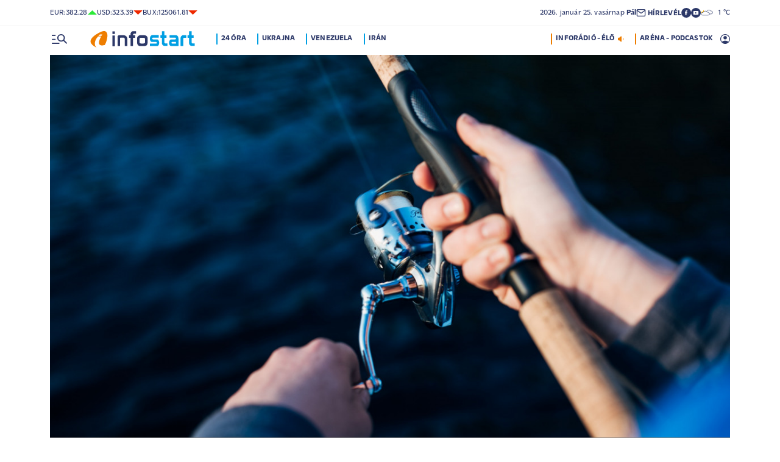

--- FILE ---
content_type: text/html; charset=UTF-8
request_url: https://infostart.hu/sport/2020/03/29/kiderult-mi-vonatkozik-a-horgaszokra-a-kijarasi-korlatozasok-idejen
body_size: 129673
content:
<!DOCTYPE html>
<html lang="hu">
<head>
	<title>Kiderült, mi vonatkozik a horgászokra a kijárási korlátozások idején - Infostart.hu</title>
<meta http-equiv="X-UA-Compatible" content="IE=edge">
<meta name="viewport" content="width=device-width, initial-scale=1, shrink-to-fit=no">
<meta name="robots" content="max-image-preview:large">
<link rel="home" title="" href="/" id="homelink" />
<!-- InMobi Choice. Consent Manager Tag v3.0 (for TCF 2.2) -->
<script type="text/javascript" async=true>
(function() {
  var host = 'infostart.hu';
  var element = document.createElement('script');
  var firstScript = document.getElementsByTagName('script')[0];
  var url = 'https://cmp.inmobi.com'
    .concat('/choice/', '2CFJPrqDGZcGN', '/', host, '/choice.js?tag_version=V3');
  var uspTries = 0;
  var uspTriesLimit = 3;
  element.async = true;
  element.type = 'text/javascript';
  element.src = url;

  firstScript.parentNode.insertBefore(element, firstScript);

  function makeStub() {
    var TCF_LOCATOR_NAME = '__tcfapiLocator';
    var queue = [];
    var win = window;
    var cmpFrame;

    function addFrame() {
      var doc = win.document;
      var otherCMP = !!(win.frames[TCF_LOCATOR_NAME]);

      if (!otherCMP) {
        if (doc.body) {
          var iframe = doc.createElement('iframe');

          iframe.style.cssText = 'display:none';
          iframe.name = TCF_LOCATOR_NAME;
          doc.body.appendChild(iframe);
        } else {
          setTimeout(addFrame, 5);
        }
      }
      return !otherCMP;
    }

    function tcfAPIHandler() {
      var gdprApplies;
      var args = arguments;

      if (!args.length) {
        return queue;
      } else if (args[0] === 'setGdprApplies') {
        if (
          args.length > 3 &&
          args[2] === 2 &&
          typeof args[3] === 'boolean'
        ) {
          gdprApplies = args[3];
          if (typeof args[2] === 'function') {
            args[2]('set', true);
          }
        }
      } else if (args[0] === 'ping') {
        var retr = {
          gdprApplies: gdprApplies,
          cmpLoaded: false,
          cmpStatus: 'stub'
        };

        if (typeof args[2] === 'function') {
          args[2](retr);
        }
      } else {
        if(args[0] === 'init' && typeof args[3] === 'object') {
          args[3] = Object.assign(args[3], { tag_version: 'V3' });
        }
        queue.push(args);
      }
    }

    function postMessageEventHandler(event) {
      var msgIsString = typeof event.data === 'string';
      var json = {};

      try {
        if (msgIsString) {
          json = JSON.parse(event.data);
        } else {
          json = event.data;
        }
      } catch (ignore) {}

      var payload = json.__tcfapiCall;

      if (payload) {
        window.__tcfapi(
          payload.command,
          payload.version,
          function(retValue, success) {
            var returnMsg = {
              __tcfapiReturn: {
                returnValue: retValue,
                success: success,
                callId: payload.callId
              }
            };
            if (msgIsString) {
              returnMsg = JSON.stringify(returnMsg);
            }
            if (event && event.source && event.source.postMessage) {
              event.source.postMessage(returnMsg, '*');
            }
          },
          payload.parameter
        );
      }
    }

    while (win) {
      try {
        if (win.frames[TCF_LOCATOR_NAME]) {
          cmpFrame = win;
          break;
        }
      } catch (ignore) {}

      if (win === window.top) {
        break;
      }
      win = win.parent;
    }
    if (!cmpFrame) {
      addFrame();
      win.__tcfapi = tcfAPIHandler;
      win.addEventListener('message', postMessageEventHandler, false);
    }
  };

  makeStub();

  function makeGppStub() {
    const CMP_ID = 10;
    const SUPPORTED_APIS = [
      '2:tcfeuv2',
      '6:uspv1',
      '7:usnatv1',
      '8:usca',
      '9:usvav1',
      '10:uscov1',
      '11:usutv1',
      '12:usctv1'
    ];

    window.__gpp_addFrame = function (n) {
      if (!window.frames[n]) {
        if (document.body) {
          var i = document.createElement("iframe");
          i.style.cssText = "display:none";
          i.name = n;
          document.body.appendChild(i);
        } else {
          window.setTimeout(window.__gpp_addFrame, 10, n);
        }
      }
    };
    window.__gpp_stub = function () {
      var b = arguments;
      __gpp.queue = __gpp.queue || [];
      __gpp.events = __gpp.events || [];

      if (!b.length || (b.length == 1 && b[0] == "queue")) {
        return __gpp.queue;
      }

      if (b.length == 1 && b[0] == "events") {
        return __gpp.events;
      }

      var cmd = b[0];
      var clb = b.length > 1 ? b[1] : null;
      var par = b.length > 2 ? b[2] : null;
      if (cmd === "ping") {
        clb(
          {
            gppVersion: "1.1", // must be â€śVersion.Subversionâ€ť, current: â€ś1.1â€ť
            cmpStatus: "stub", // possible values: stub, loading, loaded, error
            cmpDisplayStatus: "hidden", // possible values: hidden, visible, disabled
            signalStatus: "not ready", // possible values: not ready, ready
            supportedAPIs: SUPPORTED_APIS, // list of supported APIs
            cmpId: CMP_ID, // IAB assigned CMP ID, may be 0 during stub/loading
            sectionList: [],
            applicableSections: [-1],
            gppString: "",
            parsedSections: {},
          },
          true
        );
      } else if (cmd === "addEventListener") {
        if (!("lastId" in __gpp)) {
          __gpp.lastId = 0;
        }
        __gpp.lastId++;
        var lnr = __gpp.lastId;
        __gpp.events.push({
          id: lnr,
          callback: clb,
          parameter: par,
        });
        clb(
          {
            eventName: "listenerRegistered",
            listenerId: lnr, // Registered ID of the listener
            data: true, // positive signal
            pingData: {
              gppVersion: "1.1", // must be â€śVersion.Subversionâ€ť, current: â€ś1.1â€ť
              cmpStatus: "stub", // possible values: stub, loading, loaded, error
              cmpDisplayStatus: "hidden", // possible values: hidden, visible, disabled
              signalStatus: "not ready", // possible values: not ready, ready
              supportedAPIs: SUPPORTED_APIS, // list of supported APIs
              cmpId: CMP_ID, // list of supported APIs
              sectionList: [],
              applicableSections: [-1],
              gppString: "",
              parsedSections: {},
            },
          },
          true
        );
      } else if (cmd === "removeEventListener") {
        var success = false;
        for (var i = 0; i < __gpp.events.length; i++) {
          if (__gpp.events[i].id == par) {
            __gpp.events.splice(i, 1);
            success = true;
            break;
          }
        }
        clb(
          {
            eventName: "listenerRemoved",
            listenerId: par, // Registered ID of the listener
            data: success, // status info
            pingData: {
              gppVersion: "1.1", // must be â€śVersion.Subversionâ€ť, current: â€ś1.1â€ť
              cmpStatus: "stub", // possible values: stub, loading, loaded, error
              cmpDisplayStatus: "hidden", // possible values: hidden, visible, disabled
              signalStatus: "not ready", // possible values: not ready, ready
              supportedAPIs: SUPPORTED_APIS, // list of supported APIs
              cmpId: CMP_ID, // CMP ID
              sectionList: [],
              applicableSections: [-1],
              gppString: "",
              parsedSections: {},
            },
          },
          true
        );
      } else if (cmd === "hasSection") {
        clb(false, true);
      } else if (cmd === "getSection" || cmd === "getField") {
        clb(null, true);
      }
      //queue all other commands
      else {
        __gpp.queue.push([].slice.apply(b));
      }
    };
    window.__gpp_msghandler = function (event) {
      var msgIsString = typeof event.data === "string";
      try {
        var json = msgIsString ? JSON.parse(event.data) : event.data;
      } catch (e) {
        var json = null;
      }
      if (typeof json === "object" && json !== null && "__gppCall" in json) {
        var i = json.__gppCall;
        window.__gpp(
          i.command,
          function (retValue, success) {
            var returnMsg = {
              __gppReturn: {
                returnValue: retValue,
                success: success,
                callId: i.callId,
              },
            };
            event.source.postMessage(msgIsString ? JSON.stringify(returnMsg) : returnMsg, "*");
          },
          "parameter" in i ? i.parameter : null,
          "version" in i ? i.version : "1.1"
        );
      }
    };
    if (!("__gpp" in window) || typeof window.__gpp !== "function") {
      window.__gpp = window.__gpp_stub;
      window.addEventListener("message", window.__gpp_msghandler, false);
      window.__gpp_addFrame("__gppLocator");
    }
  };

  makeGppStub();

  var uspStubFunction = function() {
    var arg = arguments;
    if (typeof window.__uspapi !== uspStubFunction) {
      setTimeout(function() {
        if (typeof window.__uspapi !== 'undefined') {
          window.__uspapi.apply(window.__uspapi, arg);
        }
      }, 500);
    }
  };

  var checkIfUspIsReady = function() {
    uspTries++;
    if (window.__uspapi === uspStubFunction && uspTries < uspTriesLimit) {
      console.warn('USP is not accessible');
    } else {
      clearInterval(uspInterval);
    }
  };

  if (typeof window.__uspapi === 'undefined') {
    window.__uspapi = uspStubFunction;
    var uspInterval = setInterval(checkIfUspIsReady, 6000);
  }
})();
</script>
<!-- End InMobi Choice. Consent Manager Tag v3.0 (for TCF 2.2) -->


<script type="application/bannerData" id="adData">
{"url":"/sport/2020/03/29/kiderult-mi-vonatkozik-a-horgaszokra-a-kijarasi-korlatozasok-idejen","adult":"0","gSens":"0","pageType":"article","uid":395973,"keywords":["horgászat","koronavírus","kijárási korlátozás"],"category":"Sport","noads":false}
</script>
<script type="application/javascript" async="true">
var debugVersion=Date.now();const admeLocalQueryString=window.location.search,admeLocalUrlParams=new URLSearchParams(admeLocalQueryString),admeLocalDebug=admeLocalUrlParams.has("admeDebug"),admeUrl="https://link.adaptivemedia.hu/adme/extra/adme",admeLink=admeLocalDebug?admeUrl+".js?v="+debugVersion:admeUrl+".min.js",admeElement=document.createElement("script");admeElement.src=admeLink,document.head.appendChild(admeElement),admeElement.onload=()=>{console.log("adme.js loaded")},admeElement.onerror=()=>{console.log("adme.js cannot be loaded")};
</script>
<link rel="apple-touch-icon" sizes="57x57" href="https://infostart.hu/images/apple-icon-57x57.png">
<link rel="apple-touch-icon" sizes="60x60" href="https://infostart.hu/images/apple-icon-60x60.png">
<link rel="apple-touch-icon" sizes="72x72" href="https://infostart.hu/images/apple-icon-72x72.png">
<link rel="apple-touch-icon" sizes="76x76" href="https://infostart.hu/images/apple-icon-76x76.png">
<link rel="apple-touch-icon" sizes="114x114" href="https://infostart.hu/images/apple-icon-114x114.png">
<link rel="apple-touch-icon" sizes="120x120" href="https://infostart.hu/images/apple-icon-120x120.png">
<link rel="apple-touch-icon" sizes="144x144" href="https://infostart.hu/images/apple-icon-144x144.png">
<link rel="apple-touch-icon" sizes="152x152" href="https://infostart.hu/images/apple-icon-152x152.png">
<link rel="apple-touch-icon" sizes="180x180" href="https://infostart.hu/images/apple-icon-180x180.png">
<link rel="icon" type="image/png" sizes="192x192" href="https://infostart.hu/images/android-icon-192x192.png">
<link rel="icon" type="image/png" sizes="32x32" href="https://infostart.hu/images/favicon-32x32.png">
<link rel="icon" type="image/png" sizes="96x96" href="https://infostart.hu/images/favicon-96x96.png">
<link rel="icon" type="image/png" sizes="16x16" href="https://infostart.hu/images/favicon-16x16.png">
<link rel="manifest" href="https://infostart.hu/manifest.json">
<link rel="stylesheet" type="text/css" href="https://infostart.hu/assets/css/app.css?id=1e2e43da0d0e5e0b2faa31458393a134">
<link rel="stylesheet" type="text/css" href="https://infostart.hu/assets/css/mac.css?id=594afa665aefd9bbadcde745f2f3f651">
<script type="text/javascript" src="https://infostart.hu/assets/js/app.js?id=875d7677fba6b9a841863c49ea505e6b"></script>
<script type="text/javascript" src="https://infostart.hu/assets/js/ga.js"></script>

<script>
const MOBILE = 0;
</script>
<script>
	(function(i,s,o,g,r,a,m){i['GoogleAnalyticsObject']=r;i[r]=i[r]||function(){
	(i[r].q=i[r].q||[]).push(arguments)},i[r].l=1*new Date();a=s.createElement(o),
	m=s.getElementsByTagName(o)[0];a.async=1;a.src=g;m.parentNode.insertBefore(a,m)
	})(window,document,'script','//www.google-analytics.com/analytics.js','ga');
	ga('create', 'UA-3865566-1', 'auto');
	ga('require', 'displayfeatures');
	ga('send', 'pageview');
</script>
<!-- Facebook Pixel Code -->
<script>
!function(f,b,e,v,n,t,s)
{if(f.fbq)return;n=f.fbq=function(){n.callMethod?
n.callMethod.apply(n,arguments):n.queue.push(arguments)};
if(!f._fbq)f._fbq=n;n.push=n;n.loaded=!0;n.version='2.0';
n.queue=[];t=b.createElement(e);t.async=!0;
t.src=v;s=b.getElementsByTagName(e)[0];
s.parentNode.insertBefore(t,s)}(window,document,'script','https://connect.facebook.net/en_US/fbevents.js');
fbq('init', '243663703325457');
fbq('track', 'PageView');
</script>
<noscript><img height="1" width="1" src="https://www.facebook.com/tr?id=243663703325457&ev=PageView&noscript=1"/></noscript>
<!-- End Facebook Pixel Code -->
<script>
(function(d, s, id) {
	var js, fjs = d.getElementsByTagName(s)[0];
	if (d.getElementById(id)) return;
	js = d.createElement(s); js.id = id;
	js.src = "//connect.facebook.net/hu_HU/sdk.js#version=v2.0&xfbml=1&appId=";
	fjs.parentNode.insertBefore(js, fjs);
}(document, 'script', 'facebook-jssdk'));
</script>
<!-- (C)2000-2018 Gemius SA - gemiusAudience -->
<script type="text/javascript">
<!--//--><![CDATA[//><!--
var pp_gemius_identifier = 'd1Obwkc8SL.8R35q41ChLZXkDtxdMCbIw2RrJLYemUL.H7';
var pp_gemius_use_cmp = true;
var pp_gemius_cmp_timeout = Infinity;
// lines below shouldn't be edited
function gemius_pending(i) { window[i] = window[i] || function() {var x = window[i+'_pdata'] = window[i+'_pdata'] || []; x[x.length]=arguments;};};
gemius_pending('gemius_hit'); gemius_pending('gemius_event');
gemius_pending('pp_gemius_hit'); gemius_pending('pp_gemius_event');
(function(d,t) {try {var gt=d.createElement(t),s=d.getElementsByTagName(t)[0],l='http'+((location.protocol=='https:')?'s':''); gt.setAttribute('async','async');
gt.setAttribute('defer','defer'); gt.src=l+'://gahu.hit.gemius.pl/xgemius.js'; s.parentNode.insertBefore(gt,s);} catch (e) {}})(document,'script');
//--><!]]>
</script>
	<meta name="keywords" content="horgászat,koronavírus,kijárási korlátozás">
		<meta name="description" content="Hirdetmény útján tájékoztatta a horgászokat a Magyar Országos Horgász Szövetség arról, hogy miként érinti a kijárási korlátozás a magyarországi horgászvizeken horgászókat.">
		<meta name="publish-date" content="2020-03-29" />
		<link rel="canonical" href="https://infostart.hu/sport/2020/03/29/kiderult-mi-vonatkozik-a-horgaszokra-a-kijarasi-korlatozasok-idejen" />
		<link rel="amphtml" href="https://infostart.hu/sport/2020/03/29/kiderult-mi-vonatkozik-a-horgaszokra-a-kijarasi-korlatozasok-idejen/amp" />
		<meta property="og:type" content="article" />
		<meta property="og:site_name" content="Infostart.hu" />
		<meta property="og:url" content="https://infostart.hu/sport/2020/03/29/kiderult-mi-vonatkozik-a-horgaszokra-a-kijarasi-korlatozasok-idejen" />
		<meta property="og:title" content="Kiderült, mi vonatkozik a horgászokra a kijárási korlátozások idején" />
						<meta property="og:image" content="https://infostart.hu/images/site/articles/lead/2020/03/1585476056-PDcPe3uFy_md.jpg" />
				<meta property="og:description" content="Hirdetmény útján tájékoztatta a horgászokat a Magyar Országos Horgász Szövetség arról, hogy miként érinti a kijárási korlátozás a magyarországi horgászvizeken horgászókat." />
		<meta name="twitter:site" content="@Inforadio_881">
		<meta name="twitter:title" content="Kiderült, mi vonatkozik a horgászokra a kijárási korlátozások idején">
		<meta name="twitter:description" content="Hirdetmény útján tájékoztatta a horgászokat a Magyar Országos Horgász Szövetség arról, hogy miként érinti a kijárási korlátozás a magyarországi horgászvizeken horgászókat.">
				<meta name="twitter:card" content="summary_large_image">
		<meta name="twitter:image" content="https://infostart.hu/images/site/articles/lead/2020/03/1585476056-PDcPe3uFy_md.jpg">
				<script async src="//pahtfi.tech/c/infostart.hu.js"></script>
	<script type="application/ld+json">
			{
    "@context": "http://schema.org",
    "@type": "NewsArticle",
    "mainEntityOfPage": "https://infostart.hu/sport/2020/03/29/kiderult-mi-vonatkozik-a-horgaszokra-a-kijarasi-korlatozasok-idejen",
    "headline": "Kiderült, mi vonatkozik a horgászokra a kijárási korlátozások idején",
    "datePublished": "2020-03-29T12:08:29+02:00",
    "dateModified": "2020-03-29T12:08:29+02:00",
    "description": "Hirdetmény útján tájékoztatta a horgászokat a Magyar Országos Horgász Szövetség arról, hogy miként érinti a kijárási korlátozás a magyarországi horgászvizeken horgászókat.",
    "sameAs": [
        "https://www.facebook.com/Infostart-InfoR%C3%A1di%C3%B3-118703541479581",
        "https://www.youtube.com/InfoR%C3%A1di%C3%B3-Infostart"
    ],
    "author": {
        "@type": "Organization",
        "name": "Infostart.hu"
    },
    "publisher": {
        "@type": "Organization",
        "name": "Infostart.hu",
        "logo": {
            "@type": "ImageObject",
            "url": "https://infostart.hu/images/logo320x180.png",
            "width": 320,
            "height": 180
        }
    },
    "image": "https://infostart.hu/images/site/articles/lead/2020/03/1585476056-PDcPe3uFy_md.jpg"
}
		</script>
</head>
<body>

	<div class="d-block d-lg-none py-1 mobile-topline-wrapper">
<div class="container bg-white">
	<div class="row">
		<div class="col-12">
			<div class="d-flex justify-content-between align-items-center mobile-topline">
				<div class="flex-1">
					<a class="toptags hoverorange" href="https://infostart.hu/inforadio">ARÉNA - PODCASTOK</a>
				</div>
				<a class="toptags hoverorange" href="javascript:void(0);" title="Inforádió élő adás" data-live="1" data-playnum="1">
					<div class="d-flex align-items-center gap-1"></span> <span>INFORÁDIÓ - ÉLŐ</span> <span class="live-icon live-0"></div>
				</a>
			</div>
		</div>
	</div>
</div>
</div>
<style>.fb-image-default{width:200px;height:auto;display:none}</style>
<img src="https://infostart.hu/images/infostart1200.jpg" class="fb-image-default" alt="Infostart.hu">



<div class="upper-header d-none d-lg-flex">
	<div class="container">
		<div class="row">
			<div class="col-12">
				<div class="d-flex align-items-center justify-content-between pxl-12">
					<div class="d-flex header-deviza">
												<div class="d-flex header-deviza-inner align-items-center">
							<div class="deviza-name">eur: </div>
							<div class="deviza-value">382.28</div>
							<div class="deviza-arrow data-green"><svg xmlns="http://www.w3.org/2000/svg" viewBox="0 0 52.83 26.42"><path d="m26.42 0 26.41 26.42H0L26.42 0Z" fill="currentColor"/></svg></div>
						</div>
												<div class="d-flex header-deviza-inner align-items-center">
							<div class="deviza-name">usd: </div>
							<div class="deviza-value">323.39</div>
							<div class="deviza-arrow data-red"><svg xmlns="http://www.w3.org/2000/svg" viewBox="0 0 52.83 26.42"><path d="M26.42 26.42 0 0h52.83L26.42 26.42Z" fill="currentColor"/></svg></div>
						</div>
												<div class="d-flex header-deviza-inner align-items-center">
							<div class="deviza-name">bux: </div>
							<div class="deviza-value">125061.81</div>
							<div class="deviza-arrow data-red"><svg xmlns="http://www.w3.org/2000/svg" viewBox="0 0 52.83 26.42"><path d="M26.42 26.42 0 0h52.83L26.42 26.42Z" fill="currentColor"/></svg></div>
						</div>
											</div>
					<div class="d-flex align-items-center ms-auto position-relative lh-1" style="gap:1.6rem">
						<div>2026.&nbsp;január&nbsp;25.&nbsp;vasárnap <b class="weight-600">Pál</b></div>
						<div><a class="weight-700" href="https://infostart.hu/user/profil"><svg aria-hidden="true" data-icon="envelope"  xmlns="http://www.w3.org/2000/svg" width="24" height="24" viewBox="0 0 24 24" fill="none" stroke="currentColor" stroke-width="2" stroke-linecap="round" stroke-linejoin="bevel"><path d="M4 4h16c1.1 0 2 .9 2 2v12c0 1.1-.9 2-2 2H4c-1.1 0-2-.9-2-2V6c0-1.1.9-2 2-2z"></path><polyline points="22,6 12,13 2,6"></polyline></svg> <span class="position-relative" style="top:1px">HÍRLEVÉL</span></a></div>
						<div class="d-flex" style="column-gap:10px">
							<a target="_blank" data-social="facebook" href="https://www.facebook.com/Infostart-InfoR%C3%A1di%C3%B3-118703541479581"><svg aria-hidden="true" data-icon="facebook" role="img" xmlns="http://www.w3.org/2000/svg" viewBox="0 0 52.79 52.79"><defs><clipPath id="a"><path fill="none" d="M19.8 13.56H33v26.39H19.8z"/></clipPath></defs><path data-hover="1" d="M26.4 0a26.4 26.4 0 1 1 0 52.79A26.4 26.4 0 0 1 26.4 0Z" fill="#2c3868"/><g><g clip-path="url(#a)"><path d="M33 13.2h-3.97a6.6 6.6 0 0 0-6.6 6.6v3.96h-3.95v5.27h3.96V39.6h5.27V29.03h3.96L33 23.76h-5.28V19.8c0-.73.6-1.32 1.32-1.32H33V13.2Z" fill="#fff"/></g></g></svg></a>
							<a target="_blank" data-social="youtube" href="https://www.youtube.com/InfoR%C3%A1di%C3%B3-Infostart"><svg aria-hidden="true" data-icon="youtube" role="img" xmlns="http://www.w3.org/2000/svg" viewBox="0 0 52.83 52.83"><defs><clipPath id="yt"><path fill="none" d="M11.41 16.24h30.01v21.09H11.41z"/></clipPath></defs><circle data-hover="1" cx="26.42" cy="26.42" r="26.42" fill="#2c3868"/><g><g clip-path="url(#yt)"><path d="M40.8 19.54a3.8 3.8 0 0 0-2.65-2.73c-3.9-.42-7.82-.61-11.73-.57-3.92-.05-7.84.16-11.74.63a3.8 3.8 0 0 0-2.64 2.72c-.43 2.38-.64 4.8-.63 7.22-.02 2.43.2 4.86.63 7.26a3.8 3.8 0 0 0 2.64 2.62c3.9.46 7.8.67 11.73.62 3.92.05 7.84-.16 11.73-.62a3.8 3.8 0 0 0 2.64-2.73c.43-2.36.64-4.76.64-7.15a39.5 39.5 0 0 0-.63-7.27M23.35 31.27v-8.92l7.84 4.46-7.84 4.46Z" fill="#ffffff"/></g></g></svg></a>
						</div>
													<div>
								<a href="/idojaras"><img src="/images/weather/night/5.svg" title="borult, párás" width="20"> &nbsp; 1 &deg;C</a>
							</div>
											</div>
				</div>
			</div>
		</div>
	</div>
</div>
<div class="scroll-watcher"></div>
<header class="site-header">
	<div class="container">
		<div class="row">
			<div class="col-12 position-relative">

				<div class="d-flex align-items-center justify-content-between py-2">
					<div class="d-flex align-items-center flex-1">
						<div class="hambi"><svg class="site-icons" aria-hidden="true" style="margin-left:3px" data-icon="hamburger" xmlns="http://www.w3.org/2000/svg"  height="16.8" width="25.46" viewBox="0 0 80.12 52.85"><path d="M3.05 10.16a3.05 3.05 0 1 1 0-6.09h14.23a3.05 3.05 0 1 1 0 6.1H3.05Zm0 21.34a3.04 3.04 0 1 1 0-6.09h14.23a3.05 3.05 0 1 1 0 6.1H3.05ZM74.9 50.71 60.78 36.59a19.3 19.3 0 0 1-11.98 4.07 20.29 20.29 0 0 1-20.32-20.27v-.06A20.28 20.28 0 0 1 48.73 0h.05A20.29 20.29 0 0 1 69.1 20.27v.06a19.3 19.3 0 0 1-4.07 11.98l14.12 14.12a3.02 3.02 0 1 1-4.14 4.4l-.13-.13ZM48.79 34.56a14.23 14.23 0 0 0 .01-28.45 14.23 14.23 0 0 0-.01 28.45ZM3.05 52.85a3.05 3.05 0 1 1 0-6.1h34.56a3.05 3.05 0 1 1 0 6.1H3.05Z" fill="#2c3868"/></svg></div>
						<div class="site-header-imgholder d-flex">
							<a class="d-block mx-auto mx-sm-0" href="/">
								<img src="/images/infostart_logo.svg" alt="infostart.hu" class="img-fluid site-logo">
							</a>
						</div>
						<div class="flex-1 ms-4 ps-2 d-none d-lg-flex lh-1">
							<a class="toptags hoverblue ga_analyticsclick" rel="24 óra:/24ora|Toptags" href="/24ora">24 óra</a>
		<a class="toptags hoverblue ga_analyticsclick" rel="Ukrajna:ukrajna|Toptags" href="/cimke/ukrajna">Ukrajna</a>
		<a class="toptags hoverblue ga_analyticsclick" rel="Venezuela:venezuela|Toptags" href="/cimke/venezuela">Venezuela</a>
		<a class="toptags hoverblue ga_analyticsclick" rel="Irán:irán|Toptags" href="/cimke/irán">Irán</a>
						</div>
					</div>
					<div class="site-header-right align-items-center justify-content-end d-flex position-relative lh-1" style="">
						<a class="toptags hoverorange d-none d-lg-inline pe-0" href="javascript:void(0);" title="Inforádió élő adás" data-live="1" data-playnum="1">
							<div class="d-flex align-items-center gap-1"><span>INFORÁDIÓ - ÉLŐ</span> <span class="live-icon live-0"></span></div>
						</a>
						<a class="toptags hoverorange d-none d-lg-inline" href="https://infostart.hu/inforadio">ARÉNA - PODCASTOK</a>

						<div data-usericon="0"><svg aria-hidden="true" data-icon="user" xmlns="http://www.w3.org/2000/svg" width="16" height="16" viewBox="0 0 52.84 52.85"><path d="M9.38 41.28a38.25 38.25 0 0 1 8.25-4.46 24.42 24.42 0 0 1 8.79-1.55c3.01-.02 6 .51 8.82 1.55a37.46 37.46 0 0 1 8.29 4.46c1.8-2.13 3.2-4.57 4.13-7.2a23.97 23.97 0 0 0 1.22-7.65A22 22 0 0 0 27.34 3.97h-.91A22.02 22.02 0 0 0 3.96 25.52v.91c-.01 2.6.41 5.19 1.25 7.65a23.91 23.91 0 0 0 4.17 7.2ZM26.42 28.4a8.91 8.91 0 0 1-9.05-8.77v-.27a8.91 8.91 0 0 1 8.77-9.05h.27a8.91 8.91 0 0 1 9.05 8.77v.27a8.91 8.91 0 0 1-8.77 9.05h-.27Zm0 24.44c-3.52.02-7.01-.69-10.24-2.08a26.61 26.61 0 0 1-14.1-14.1 26.35 26.35 0 0 1 14.1-34.58 26.35 26.35 0 0 1 20.51 0 26.8 26.8 0 0 1 14.07 14.07 26.35 26.35 0 0 1 0 20.51 26.73 26.73 0 0 1-14.07 14.1 25.53 25.53 0 0 1-10.27 2.09Z" fill="currentColor" data-hover="1"/></svg></div>
						<div data-drop="usermenu" class="p-3">
							<div class="mb-4">
								<img src="/images/infostart_logo.svg" alt="infostart.hu" class="img-fluid site-logo smaller">
							</div>
							<div class="py-2 bg-white d-flex flex-column pxl-14 weight-500">
																						<div class="d-flex justify-content-between align-items-center">
									<div><a class="btn-default inverse" href="https://infostart.hu/user/login">Belépés</a></div>
									<div><a class="" href="https://infostart.hu/user/password/reset">Elfelejtett jelszó</a></div>
								</div>
								<div class="border my-4"></div>

								<div><a class="btn-wide" href="https://infostart.hu/user/register">Regisztráció</a></div>
														</div>
						</div>
					</div>
				</div>
				<aside class="mainmenu">
		<div class="position-relative d-flex flex-column justify-content-between h-100">
			<div class="flex-1">


			<div class="d-flex justify-content-between">
				<div class="flex-1 mb-4 mt-2">
						<form action="https://infostart.hu/search" name="sitesearchForm">
							<input type="hidden" name="target" value="hirek">
							<div class="d-flex search-target">
								<span class="tabs lsp active" data-target="hirek">HÍREK</span>
								<span class="tabs lsp" data-target="arena">ARÉNA</span>
								<span class="tabs lsp" data-target="magazin">MAGAZIN</span>
							</div>
							<input type="text" name="q" class="site-search text-dark-blue" value="" maxlength="255" placeholder="Keresés">
						</form>
				</div>

				<div class="mt-2 mb-4 position-relative" style="width:70px">
				<div class="sitemenu-close"><svg aria-hidden="true" data-icon="close" xmlns="http://www.w3.org/2000/svg" width="24" height="24" viewBox="0 0 24 24" fill="none" stroke="currentColor" stroke-width="1.5" stroke-linecap="round" stroke-linejoin="round"><line x1="18" y1="6" x2="6" y2="18"></line><line x1="6" y1="6" x2="18" y2="18"></line></svg></div>
					
				</div>
			</div>
			<div class="d-flex flex-column flex-lg-row justify-content-between menu-cols">
				<div class="d-flex flex-column flex-md-row justify-content-between menu-cols-1-2">
					<div class="menu-cols-1-2-1">
						<div class="pxl-13 lsp weight-700 menu-col-title"><span>ROVATOK</span></div>
						<div class="mt-4 d-flex flex-column flex-sm-row flex-md-column justify-content-between">
							<div class="flex-2">
																
								<div class="my-2"><a class="text-uppercase text-nowrap pxl-18 lsp weight-700" href="/tudositoink">Tudósítóink </a></div>
																
								<div class="my-2"><a class="text-uppercase text-nowrap pxl-18 lsp weight-700" href="/interju">Interjú </a></div>
																
								<div class="my-2"><a class="text-uppercase text-nowrap pxl-18 lsp weight-700" href="/belfold">Belföld </a></div>
																
								<div class="my-2"><a class="text-uppercase text-nowrap pxl-18 lsp weight-700" href="/kulfold">Külföld </a></div>
																
								<div class="my-2"><a class="text-uppercase text-nowrap pxl-18 lsp weight-700" href="/gazdasag">Gazdaság </a></div>
																
								<div class="my-0"><a class="text-uppercase text-nowrap pxl-18 lsp weight-700" href="/tudomany">Tudomány </a></div>
																<div class="my-0 my-sm-2 d-none d-sm-block d-md-none"><a class="text-uppercase text-nowrap pxl-18 lsp weight-700" href="https://infostart.hu/video">Videók</a></div>
							</div>
							<div class="flex-1">
																<div class="my-2"><a class="text-uppercase text-nowrap pxl-18 lsp weight-700" href="/kultura">Kultúra </a></div>
																<div class="my-2"><a class="text-uppercase text-nowrap pxl-18 lsp weight-700" href="/sport">Sport </a></div>
																<div class="my-2"><a class="text-uppercase text-nowrap pxl-18 lsp weight-700" href="/eletmod">Életmód </a></div>
																<div class="my-2"><a class="text-uppercase text-nowrap pxl-18 lsp weight-700" href="/auto">Autó </a></div>
																<div class="my-2"><a class="text-uppercase text-nowrap pxl-18 lsp weight-700" href="/24ora">24 óra </a></div>
																<div class="my-2"><a class="text-uppercase text-nowrap pxl-18 lsp weight-700" href="/napinfo">Napinfo </a></div>
																<div class="my-2"><a class="text-uppercase text-nowrap pxl-18 lsp weight-700" href="https://infostart.hu/infoaudio">Audió </a></div>
								<div class="my-2 d-block d-sm-none d-md-block"><a class="text-uppercase text-nowrap pxl-18 lsp weight-700" href="https://infostart.hu/video">Videók </a></div>
							</div>
						</div>
					</div>
					<div class="menu-cols-1-2-2 mt-3 mt-md-0">
						<a href="https://infostart.hu/inforadio" class="pxl-13 lsp weight-700 menu-col-title"><span>ARÉNA</span></a>
							<div class="mt-4">
								<div class="d-flex flex-column">
																										<a href="https://infostart.hu/arena/2026/01/23/kovacs-erik-a-mathias-corvinus-collegium-klimapolitikai-intezet-vezeto-kutatoja" class=" pb-3 d-block border-bottom">
									<div class="d-flex menu-arena-item">
										<div style="flex-basis:80px;">
											<div class="asp1-1" style="width:67px;height:67px" ><img src="https://infostart.hu/images/site/arena/2026/01/1768891595-HA51nyUws_md.jpg"></div>
										</div>
										<div class="pxl-13 flex-1">
											<div class="text-lite-blue">2026.01.23 18:00</div>
											<div class="pxl-16">Kovács Erik, a Mathias Corvinus Collegium Klímapolitikai Intézet vezető kutatója</div>
										</div>
									</div>
									</a>
																										<a href="https://infostart.hu/arena/2026/01/22/palkovics-laszlo-mesterseges-intelligenciaert-felelos-kormanybiztos" class="py-3 d-block border-bottom">
									<div class="d-flex menu-arena-item">
										<div style="flex-basis:80px;">
											<div class="asp1-1" style="width:67px;height:67px" ><img src="https://infostart.hu/images/site/arena/2025/11/1763979292-vVE0glRjh_md.jpg"></div>
										</div>
										<div class="pxl-13 flex-1">
											<div class="text-lite-blue">2026.01.22 18:00</div>
											<div class="pxl-16">Palkovics László, mesterséges intelligenciáért felelős kormánybiztos</div>
										</div>
									</div>
									</a>
																										<a href="https://infostart.hu/arena/2026/01/21/peto-attila-kreszprofesszor" class="py-3 d-block border-bottom">
									<div class="d-flex menu-arena-item">
										<div style="flex-basis:80px;">
											<div class="asp1-1" style="width:67px;height:67px" ><img src="https://infostart.hu/images/site/arena/2026/01/1768465272-cn7JRdmlY_md.jpg"></div>
										</div>
										<div class="pxl-13 flex-1">
											<div class="text-lite-blue">2026.01.21 18:00</div>
											<div class="pxl-16">Pető Attila, kreszprofesszor</div>
										</div>
									</div>
									</a>
																										<a href="https://infostart.hu/arena/2026/01/20/varga-bajusz-veronika-a-kulturalis-es-innovacios-miniszterium-felsooktatasert-szak-es-felnottkepzesert-fiatalokert-felelos-allamtitkara" class="py-3 d-block border-bottom">
									<div class="d-flex menu-arena-item">
										<div style="flex-basis:80px;">
											<div class="asp1-1" style="width:67px;height:67px" ><img src="https://infostart.hu/images/site/arena/2026/01/1768464996-bTkqREbAh_md.jpg"></div>
										</div>
										<div class="pxl-13 flex-1">
											<div class="text-lite-blue">2026.01.20 18:00</div>
											<div class="pxl-16">Varga-Bajusz Veronika, a Kulturális és Innovációs Minisztérium felsőoktatásért, szak- és felnőttképzésért, fiatalokért felelős államtitkára</div>
										</div>
									</div>
									</a>
																										<a href="https://infostart.hu/arena/2026/01/19/pletser-tamas-az-erste-bank-olaj-es-gazipari-elemzoje" class="py-3 d-block">
									<div class="d-flex menu-arena-item">
										<div style="flex-basis:80px;">
											<div class="asp1-1" style="width:67px;height:67px" ><img src="https://infostart.hu/images/site/arena/2026/01/1768464544-8gEF6VKlN_md.jpg"></div>
										</div>
										<div class="pxl-13 flex-1">
											<div class="text-lite-blue">2026.01.19 18:00</div>
											<div class="pxl-16">Pletser Tamás, az Erste Bank olaj- és gázipari elemzője</div>
										</div>
									</div>
									</a>
																</div>
							</div>
					</div>
				</div>
				<div class="menu-cols-2 mt-3 mt-md-0">
					<a href="https://infostart.hu/inforadio" class="pxl-13 lsp weight-700 menu-col-title"><span>INFORÁDIÓ</span></a>
						<div class="mt-4">
							<div class="magazin-tiles">
																<div class="asp1-1" title="Ötkarika">
									
									<a href="/inforadio/otkarika"><img src="/images/podcasts/th/pod21.png" class="brightness"></a>
								</div>
																<div class="asp1-1" title="Pólópercek">
									
									<a href="/inforadio/polopercek"><img src="/images/podcasts/th/pod24.png" class="brightness"></a>
								</div>
																<div class="asp1-1" title="Kultúr Percek">
									
									<a href="/inforadio/kultur-percek"><img src="/images/podcasts/th/pod18.png" class="brightness"></a>
								</div>
																<div class="asp1-1" title="GeoTrendek">
									
									<a href="/inforadio/geotrendek"><img src="/images/podcasts/th/pod73.png" class="brightness"></a>
								</div>
																<div class="asp1-1" title="Adóinfó">
									
									<a href="/inforadio/adoinfo"><img src="/images/podcasts/th/pod1.png" class="brightness"></a>
								</div>
																<div class="asp1-1" title="Vállalatok és Piacok">
									
									<a href="/inforadio/vallalatok-es-piacok"><img src="/images/podcasts/th/pod29.png" class="brightness"></a>
								</div>
																<div class="asp1-1" title="Katedra">
									
									<a href="/inforadio/katedra"><img src="/images/podcasts/th/pod15.png" class="brightness"></a>
								</div>
																<div class="asp1-1" title="Vegyesúszás">
									
									<a href="/inforadio/vegyesuszas"><img src="/images/podcasts/th/pod30.png" class="brightness"></a>
								</div>
																<div class="asp1-1" title="Karantén idején">
									
									<a href="/inforadio/karanten-idejen"><img src="/images/podcasts/th/pod68.png" class="brightness"></a>
								</div>
																<div class="asp1-1" title="EP-percek">
									
									<a href="/inforadio/ep-percek"><img src="/images/podcasts/th/pod10.png" class="brightness"></a>
								</div>
																<div class="asp1-1" title="Szigma – a holnap világa">
									
									<a href="/inforadio/szigma-a-holnap-vilaga"><img src="/images/podcasts/th/pod63.png" class="brightness"></a>
								</div>
																<div class="asp1-1" title="Üzleti reggeli magazin">
									
									<a href="/inforadio/uzleti-reggeli-magazin"><img src="/images/podcasts/th/pod28.png" class="brightness"></a>
								</div>
																<div class="asp1-1" title="Energiavilág">
									
									<a href="/inforadio/energiavilag"><img src="/images/podcasts/th/pod8.png" class="brightness"></a>
								</div>
																<div class="asp1-1" title="Könyvpercek">
									
									<a href="/inforadio/konyvpercek"><img src="/images/podcasts/th/pod16.png" class="brightness"></a>
								</div>
																<div class="asp1-1" title="Trendfigyelő">
									
									<a href="/inforadio/trendfigyelo"><img src="/images/podcasts/th/pod77.png" class="brightness"></a>
								</div>
																<div class="asp1-1" title="Paragrafus">
									
									<a href="/inforadio/paragrafus"><img src="/images/podcasts/th/pod22.png" class="brightness"></a>
								</div>
																<div class="asp1-1" title="Világszám">
									
									<a href="/inforadio/vilagszam"><img src="/images/podcasts/th/pod31.png" class="brightness"></a>
								</div>
																<div class="asp1-1" title="Világtükör">
									
									<a href="/inforadio/vilagtukor"><img src="/images/podcasts/th/pod32.png" class="brightness"></a>
								</div>
																<div class="asp1-1" title="Párbeszéd a gazdaságról">
									
									<a href="/inforadio/parbeszed-a-gazdasagrol"><img src="/images/podcasts/th/pod67.png" class="brightness"></a>
								</div>
																<div class="asp1-1" title="Vívópercek">
									
									<a href="/inforadio/vivopercek"><img src="/images/podcasts/th/pod66.png" class="brightness"></a>
								</div>
															</div>
						</div>
				</div>
			</div>

			</div>
			
		</div>
	</aside>
			</div>
		</div>
	</div>
	</header>	<main class="slotFullContainer">
		<div class="container top-container">
		<div class="row mb-4">
					<div class="col-12 main-image">
				<picture class="asp16-9">
					<source srcset="/images/site/articles/lead/2020/03/1585476056-PDcPe3uFy_sm.jpg" media="(max-width: 980px)" type="image/jpeg">
					<img src="/images/site/articles/lead/2020/03/1585476056-PDcPe3uFy_md.jpg" alt="" class="img-fluid" width="1224" height="688">
				</picture>
								<div class="coverimage">Nyitókép: Forrás: Pexels.com</div>
							</div>
				</div>
		<div class="row">
			<div class="col-lg-8 slotDoubleColumn">
				<h1 class="article-title">Kiderült, mi vonatkozik a horgászokra a kijárási korlátozások idején</h1>
				<div class="article-meta">
					<div class="d-flex flex-column flex-md-row align-items-start align-items-md-center gap-2">
						<div class="text-uppercase weight-600">
														<a href="mailto:info@inforadio.hu?subject=https://infostart.hu/sport/2020/03/29/kiderult-mi-vonatkozik-a-horgaszokra-a-kijarasi-korlatozasok-idejen">Infostart</a>
													</div>
						<div>
							<time datetime="2020-03-29T12:08:29+02:00"><span class="d-none d-md-inline"> - &nbsp;</span>2020. március 29. 12:08</time>
						</div>
					</div>
					<div class="mt-3 mt-lg-0">
						<div class="article-soc">
<span class="soc" title="Megosztás" data-place="up" data-url="https://infostart.hu/sport/2020/03/29/kiderult-mi-vonatkozik-a-horgaszokra-a-kijarasi-korlatozasok-idejen" data-title="Kiderült, mi vonatkozik a horgászokra a kijárási korlátozások idején" style="display:none"><svg xmlns="http://www.w3.org/2000/svg" role="img" data-icon="mobile-share" aria-hidden="true" viewBox="0 0 448 512"><path d="M400 32H48C21.49 32 0 53.49 0 80v352c0 26.51 21.49 48 48 48h352c26.51 0 48-21.49 48-48V80c0-26.51-21.49-48-48-48Z" fill="currentColor"/><g fill="#fff"><path d="M-440.875-103.75c-2.468 0-4.5 2.032-4.5 4.5s2.032 4.5 4.5 4.5 4.5-2.032 4.5-4.5-2.032-4.5-4.5-4.5zm0 3c.846 0 1.5.654 1.5 1.5s-.654 1.5-1.5 1.5-1.5-.654-1.5-1.5.654-1.5 1.5-1.5zM-452.875-96.75c-2.468 0-4.5 2.032-4.5 4.5s2.032 4.5 4.5 4.5 4.5-2.032 4.5-4.5-2.032-4.5-4.5-4.5zm0 3c.846 0 1.5.654 1.5 1.5s-.654 1.5-1.5 1.5-1.5-.654-1.5-1.5.654-1.5 1.5-1.5zM-440.875-89.75c-2.468 0-4.5 2.032-4.5 4.5s2.032 4.5 4.5 4.5 4.5-2.032 4.5-4.5-2.032-4.5-4.5-4.5zm0 3c.846 0 1.5.654 1.5 1.5s-.654 1.5-1.5 1.5-1.5-.654-1.5-1.5.654-1.5 1.5-1.5z" overflow="visible" transform="matrix(14.58696 0 0 14.58696 6732.084 1599.647)"/><path d="M-450.24-92.25a1.5 1.5 0 0 0-.801 2.807l6.83 3.978a1.5 1.5 0 1 0 1.512-2.592l-6.83-3.978a1.5 1.5 0 0 0-.711-.215z" overflow="visible" transform="matrix(14.58696 0 0 14.58696 6732.084 1599.647)"/><path d="M-443.406-99.25a1.5 1.5 0 0 0-.815.215l-6.82 3.98a1.5 1.5 0 1 0 1.512 2.59l6.82-3.98a1.5 1.5 0 0 0-.697-2.805z" overflow="visible" transform="matrix(14.58696 0 0 14.58696 6732.084 1599.647)"/></g></svg></span>
<a class="soc" title="Megosztás Facebookon" href="https://www.facebook.com/sharer/sharer.php?u=https%3A%2F%2Finfostart.hu%2Fsport%2F2020%2F03%2F29%2Fkiderult-mi-vonatkozik-a-horgaszokra-a-kijarasi-korlatozasok-idejen" target="_blank"><svg aria-hidden="true" data-icon="facebook" role="img" xmlns="http://www.w3.org/2000/svg" viewBox="0 0 448 512"><path fill="currentColor" d="M448 80v352c0 26.5-21.5 48-48 48h-85.3V302.8h60.6l8.7-67.6h-69.3V192c0-19.6 5.4-32.9 33.5-32.9H384V98.7c-6.2-.8-27.4-2.7-52.2-2.7-51.6 0-87 31.5-87 89.4v49.9H184v67.6h60.9V480H48c-26.5 0-48-21.5-48-48V80c0-26.5 21.5-48 48-48h352c26.5 0 48 21.5 48 48z"></path></svg></a>
<a class="soc" title="Megosztás Twitteren" href="https://twitter.com/share?lang=hu&text=Kider%C3%BClt%2C+mi+vonatkozik+a+horg%C3%A1szokra+a+kij%C3%A1r%C3%A1si+korl%C3%A1toz%C3%A1sok+idej%C3%A9n&url=https%3A%2F%2Finfostart.hu%2Fsport%2F2020%2F03%2F29%2Fkiderult-mi-vonatkozik-a-horgaszokra-a-kijarasi-korlatozasok-idejen" target="_blank"><svg aria-hidden="true" data-icon="twitter" role="img" xmlns="http://www.w3.org/2000/svg" viewBox="0 0 448 512"><path fill="currentColor" d="M400 32H48C21.5 32 0 53.5 0 80v352c0 26.5 21.5 48 48 48h352c26.5 0 48-21.5 48-48V80c0-26.5-21.5-48-48-48zm-48.9 158.8c.2 2.8.2 5.7.2 8.5 0 86.7-66 186.6-186.6 186.6-37.2 0-71.7-10.8-100.7-29.4 5.3.6 10.4.8 15.8.8 30.7 0 58.9-10.4 81.4-28-28.8-.6-53-19.5-61.3-45.5 10.1 1.5 19.2 1.5 29.6-1.2-30-6.1-52.5-32.5-52.5-64.4v-.8c8.7 4.9 18.9 7.9 29.6 8.3a65.447 65.447 0 0 1-29.2-54.6c0-12.2 3.2-23.4 8.9-33.1 32.3 39.8 80.8 65.8 135.2 68.6-9.3-44.5 24-80.6 64-80.6 18.9 0 35.9 7.9 47.9 20.7 14.8-2.8 29-8.3 41.6-15.8-4.9 15.2-15.2 28-28.8 36.1 13.2-1.4 26-5.1 37.8-10.2-8.9 13.1-20.1 24.7-32.9 34z"></path></svg></a>
<a class="soc" title="Elküldés" href="mailto:?subject=Kider%C3%BClt%2C+mi+vonatkozik+a+horg%C3%A1szokra+a+kij%C3%A1r%C3%A1si+korl%C3%A1toz%C3%A1sok+idej%C3%A9n&body=https%3A%2F%2Finfostart.hu%2Fsport%2F2020%2F03%2F29%2Fkiderult-mi-vonatkozik-a-horgaszokra-a-kijarasi-korlatozasok-idejen" target="_blank"><svg aria-hidden="true" data-prefix="fas" data-icon="mail" role="img" xmlns="http://www.w3.org/2000/svg" viewBox="0 0 448 512"><path fill="currentColor" d="M400 32H48C21.49 32 0 53.49 0 80v352c0 26.51 21.49 48 48 48h352c26.51 0 48-21.49 48-48V80c0-26.51-21.49-48-48-48zM178.117 262.104C87.429 196.287 88.353 196.121 64 177.167V152c0-13.255 10.745-24 24-24h272c13.255 0 24 10.745 24 24v25.167c-24.371 18.969-23.434 19.124-114.117 84.938-10.5 7.655-31.392 26.12-45.883 25.894-14.503.218-35.367-18.227-45.883-25.895zM384 217.775V360c0 13.255-10.745 24-24 24H88c-13.255 0-24-10.745-24-24V217.775c13.958 10.794 33.329 25.236 95.303 70.214 14.162 10.341 37.975 32.145 64.694 32.01 26.887.134 51.037-22.041 64.72-32.025 61.958-44.965 81.325-59.406 95.283-70.199z"></path></svg></a>
</div>
<script>
	if(MOBILE) {
		$(".article-soc span[data-url]").show().on('click', function() {
			if (navigator.share) {
				navigator.share({
					title: document.title,
					url: document.location.href
				})
				.then(() => {console.log('Link megosztva');})
				.catch(console.error);
			} else {

			}
		});
	}
</script>					</div>
				</div>

								<div class="related-up">
					<div class="related-title">ELŐZMÉNYEK</div>
					<ul class="related-titles">
																	<li><a href="/belfold/2020/03/27/orban-viktor-kijarasi-korlatozas-lesz-magyarorszagon">Orbán Viktor: Kijárási korlátozás lép életbe Magyarországon</a></li>
																</ul>
				</div>
				
				
				<h2 class="article-lead">Hirdetmény útján tájékoztatta a horgászokat a Magyar Országos Horgász Szövetség arról, hogy miként érinti a kijárási korlátozás a magyarországi horgászvizeken horgászókat.</h2>

				<div class="article slotArticle">
					
					
					<div class="article-content">
						<p>A Balatonra is érvényes tájékoztatás a Balatoni Halgazdálkodási Nonprofit Zrt. oldalán is olvasható, hívja fel a figyelmet a <a href="https://www.hirbalaton.hu/mikent-horgaszhatunk-a-kijarasi-korlatozasok-idejen-balatonihal-hu/" target="_blank" rel="noopener">Hirbalaton.hu</a>.</p>
<p>A hatályos kormányrendelet alapján az április 11-ig, illetve visszavonásig szóló hirdetmény az alábbiak szerint hangzik:</p>
<ol>
<li>A sporthorgászat egyéni szabadidős tevékenységként lehetséges, ha a nem ugyanazon háztartásban élőkre vonatkozó távolságtartási szabályok (másoktól legalább 1,5 m) betartásra kerülnek.</li>
<li>A horgász versenysport rendezvényeinek és minden egyéb horgászattal kapcsolatos eseménynek a megtartása tilos.</li>
<li>A boltok látogatása kizárólag a járványügyi előírások és korlátozások betartása mellett lehetséges.</li>
<li>Az egyéni szabadidős tevékenység végzéséhez szükséges okmányok, engedélyek helyszíni kiváltása az értékesítési pontokra (boltokra) vonatkozó járványügyi előírások és korlátozások betartása mellett lehetséges, az online vásárlás lehetősége továbbra is biztosításra kerül.</li>
<li>Ajánlás, hogy a 65. év feletti horgásztársak a kijárási korlátozás fennállása alatt az utazással járó horgászati tevékenységet szüneteltessék, ugyanakkor a helyi viszonylatú, vagy saját telken történő sporthorgászat a járványügyi előírások és korlátozások betartása mellett gyakorolható.</li>
<li>A szövetség felhívja a horgászokat, hogy ha horgászat mellett döntenek, akkor s tömegközlekedést ne használjanak, személygépkocsiban csak az ugyanazon háztartásban élők induljanak együtt, a vízparton a horgászhelyek tekintetében a nem ugyanazon háztartásban élők az 5 méteres távolságot minden irányban tartsák egymástól, valamint a horgászat teljes időtartama alatt kerüljék a társas érintkezés megszokott formáit.</li>
<li>A MOHOSZ OHSZK felhívja a horgászok figyelmét, hogy a halőr: a kijárási korlátozás rendelkezéseinek megszegőit a rendőrhatóság felé feljelenteni köteles, és a járványügyi előírások és korlátozások be nem tartása esetén a horgászat beszüntetését kezdeményezheti.</li>
</ol>
<p>Hozzáteszik: egyebekben a hatályos jogszabályok és a MOHOSZ OHSZK által kiadott, „az új típusú koronavírus okozta járványügyi helyzet, mint veszélyhelyzet okán a horgász- és horgászsport rendezvényekkel, valamint horgász okmányok biztosításával kapcsolatban elrendelt, illetve javasolt eljárásrendről” szóló tájékoztató előírásai az irányadók.</p>
<p><strong><em><a href="https://infostart.hu/cimke/koronav%C3%ADrus">Minden Infostart-cikk a koronavírusról itt olvasható!</a></em></strong></p>
						
					</div>

					
					<script type="application/ld+json">
{
	"@context": "http://schema.org",
	 "@type": "BreadcrumbList",
	 "itemListElement": [{
			"@type": "ListItem",
			"position": 1,
			"item": {
				"@id": "https://infostart.hu",
				"name": "Infostart"
			}
		}, {
			"@type": "ListItem",
			"position": 2,
			"item": {
				"@id": "https://infostart.hu/sport",
				"name": "Sport"
			}
		}
	]
}
</script>
<div class="breadcrumb">
	<h3>
		<a href="/">Kezdőlap</a>&nbsp;&nbsp;<svg xmlns="http://www.w3.org/2000/svg" viewBox="0 0 30.66 48.04" width="5" height="10"><path fill="#2c3868" d="M6.64 48.04 0 41.4l17.38-17.38L0 6.64 6.64 0l24.02 24.02L6.64 48.04z" /></svg>&nbsp;&nbsp;<a href="https://infostart.hu/sport">Sport</a>&nbsp;&nbsp;<svg xmlns="http://www.w3.org/2000/svg" viewBox="0 0 30.66 48.04" width="5" height="10"><path fill="#2c3868" d="M6.64 48.04 0 41.4l17.38-17.38L0 6.64 6.64 0l24.02 24.02L6.64 48.04z" /></svg>&nbsp;&nbsp;<span>Kiderült, mi vonatkozik a horgászokra a kijárási korlátozások idején</span>
	</h3>
</div>

										<div class="d-flex gap-2 flex-wrap mb-4" data-block="article-tags">
												<h4 class="tag-item"><a class="tag" href="/cimke/horgászat">horgászat</a></h4>
												<h4 class="tag-item"><a class="tag" href="/cimke/koronavírus">koronavírus</a></h4>
												<h4 class="tag-item"><a class="tag" href="/cimke/kijárási+korlátozás">kijárási korlátozás</a></h4>
											</div>
					
										
					<div data-block="money-widget">
						<style>#money-widget .money-widget__wrapper {padding: 11px 0px 8px !important;}</style>
<script type="text/javascript" src="https://www.money.hu/assets-new/js/calculator-widget-init.js?v3"></script>
<div class="d-block">
	<div id="money-widget" data-source="infostart" class="my-4"></div>
</div>					</div>
					
				</div>
			</div>

			<div class="col-lg-4 position-relative">
				<div data-prop="fixed-col" class="slotSingleColumn">
					<div class="sidebox" data-block="most-read">
	<div class="block-title  mb-3">
		<div class="d-flex align-items-center gap-3">
			<div class="text-uppercase  position-relative ">
				LEGOLVASOTTABB
			</div>
		</div>
	</div>
			<article class="separated" style="--padding-between:15px;">
			<a href="https://infostart.hu/belfold/2026/01/24/kresz-professzor-zebran-sem-lehet-majd-csak-ugy-atkelni" class="article-small ga_analyticsclick" rel="30 nap|Legolvasottabb">
		<div>
					<picture class="asp16-9 position-relative">
				<img src="/images/site/articles/lead/2026/01/1769160923-ufzeVdkVe_xs.jpg" alt="KRESZ-professzor: zebrán sem lehet majd „csak úgy” átkelni" class="brightness img-fluid" loading="lazy">
			</picture>
			</div>
	<div class="weight-700 pxl-17">
		<div class="lines-3">KRESZ-professzor: zebrán sem lehet majd „csak úgy” átkelni</div>
	</div>
</a>
		</article>
			<article class="separated" style="--padding-between:15px;">
			<a href="https://infostart.hu/belfold/2026/01/24/a-zord-tel-pozitiv-hatasa-fagyhalal-var-a-poloskakra-a-kabocakra-es-a-pockokra-is" class="article-small ga_analyticsclick" rel="30 nap|Legolvasottabb">
		<div>
					<picture class="asp16-9 position-relative">
				<img src="/images/site/articles/lead/2026/01/1769172275-F0X9ZoR1S_xs.jpg" alt="A zord tél pozitív hatása: fagyhalál vár a poloskákra, a kabócákra és a pockokra is" class="brightness img-fluid" loading="lazy">
			</picture>
			</div>
	<div class="weight-700 pxl-17">
		<div class="lines-3">A zord tél pozitív hatása: fagyhalál vár a poloskákra, a kabócákra és a pockokra is</div>
	</div>
</a>
		</article>
			<article class="separated" style="--padding-between:15px;">
			<a href="https://infostart.hu/belfold/2026/01/24/eletveszely-orszagosan-riasztas-az-operativ-torzstol" class="article-small ga_analyticsclick" rel="30 nap|Legolvasottabb">
		<div>
					<picture class="asp16-9 position-relative">
				<img src="/images/site/articles/lead/2026/01/1768837389-GgSPZaw9r_xs.jpg" alt="Életveszély országosan: riasztás az operatív törzstől" class="brightness img-fluid" loading="lazy">
			</picture>
			</div>
	<div class="weight-700 pxl-17">
		<div class="lines-3">Életveszély országosan: riasztás az operatív törzstől</div>
	</div>
</a>
		</article>
			<article class="separated" style="--padding-between:15px;">
			<a href="https://infostart.hu/belfold/2026/01/24/kiderult-segit-e-a-nagy-havazas-a-balaton-es-a-velencei-to-vizszintjen" class="article-small ga_analyticsclick" rel="30 nap|Legolvasottabb">
		<div>
					<picture class="asp16-9 position-relative">
				<img src="/images/site/articles/lead/2026/01/1768994003-TZJs9AjI2_xs.jpg" alt="Kiderült, segít-e a nagy havazás a Balaton és a Velencei-tó vízszintjén" class="brightness img-fluid" loading="lazy">
			</picture>
			</div>
	<div class="weight-700 pxl-17">
		<div class="lines-3">Kiderült, segít-e a nagy havazás a Balaton és a Velencei-tó vízszintjén</div>
	</div>
</a>
		</article>
			<article class="separated" style="--padding-between:15px;">
			<a href="https://infostart.hu/belfold/2026/01/24/itt-vannak-a-mai-kozepiskolai-felveteli-hivatalos-megoldasai-nezze-meg" class="article-small ga_analyticsclick" rel="30 nap|Legolvasottabb">
		<div>
					<picture class="asp16-9 position-relative">
				<img src="/images/site/articles/lead/2023/01/1674488368-4KTAy1QV9_xs.jpg" alt="Itt vannak a mai középiskolai felvételik hivatalos megoldásai, nézze meg!" class="brightness img-fluid" loading="lazy">
			</picture>
			</div>
	<div class="weight-700 pxl-17">
		<div class="lines-3">Itt vannak a mai középiskolai felvételik hivatalos megoldásai, nézze meg!</div>
	</div>
</a>
		</article>
			<article class="separated" style="--padding-between:15px;">
			<a href="https://infostart.hu/belfold/2026/01/24/ilyen-aknakat-tettek-a-nyolcadikosok-mai-felvetelijebe-trukkozesbol-jeles" class="article-small ga_analyticsclick" rel="30 nap|Legolvasottabb">
		<div>
					<picture class="asp16-9 position-relative">
				<img src="/images/site/articles/lead/2026/01/1769266329-w5EzFBHUI_xs.jpg" alt="Ilyen aknákat tettek a nyolcadikosok mai felvételijébe" class="brightness img-fluid" loading="lazy">
			</picture>
			</div>
	<div class="weight-700 pxl-17">
		<div class="lines-3">Ilyen aknákat tettek a nyolcadikosok mai felvételijébe</div>
	</div>
</a>
		</article>
	</div>
					<div class="py-3"></div>
					
					
					
					<div class="sidebox" data-block="fresh">
	<div class="block-title  mb-3">
		<div class="d-flex align-items-center gap-3">
			<div class="text-uppercase  position-relative ">
				LEGFRISSEBB
			</div>
			<span class="badge-24">
				<a href="/24ora">24 ÓRA</a>
			</span>
		</div>
	</div>
			<article class="separated" style="--padding-between:15px;">
			<a href="https://infostart.hu/belfold/2026/01/24/attores-nelkul-zarult-az-elso-ukran-orosz-amerikai-targyalas-de-folytatjak-a-nap-hirei" class="article-small with-time">
		<div>
					<div class="article-time" title="2026.01.24 22:46"><span>22:46</span></div>
			</div>
	<div class="weight-700 pxl-17">
		<div class="lines-3">Áttörés nélkül zárult az első ukrán-orosz-amerikai tárgyalás, de folytatják – a nap hírei</div>
	</div>
</a>
		</article>
			<article class="separated" style="--padding-between:15px;">
			<a href="https://infostart.hu/kulfold/2026/01/24/ujabb-botranyos-halaleset-az-egyesult-allamokban" class="article-small with-time">
		<div>
					<div class="article-time" title="2026.01.24 21:55"><span>21:55</span></div>
			</div>
	<div class="weight-700 pxl-17">
		<div class="lines-3">Újabb botrányos haláleset az Egyesült Államokban</div>
	</div>
</a>
		</article>
			<article class="separated" style="--padding-between:15px;">
			<a href="https://infostart.hu/belfold/2026/01/24/szomorusag-van-nehanyan-ket-es-fel-millio-forintnak-sem-igazan-orulnek" class="article-small with-time">
		<div>
					<div class="article-time" title="2026.01.24 21:25"><span>21:25</span></div>
			</div>
	<div class="weight-700 pxl-17">
		<div class="lines-3">Szomorúság van, néhányan két és fél millió forintnak sem igazán örülnek</div>
	</div>
</a>
		</article>
			<article class="separated" style="--padding-between:15px;">
			<a href="https://infostart.hu/sport/2026/01/24/szoboszlai-dominik-megint-golt-lott-toth-alex-bemutatkozott-a-bournemouth-legyozte-a-liverpoolt" class="article-small with-time">
		<div>
					<div class="article-time" title="2026.01.24 20:48"><span>20:48</span></div>
			</div>
	<div class="weight-700 pxl-17">
		<div class="lines-3">Szoboszlai Dominik megint gólt lőtt, Tóth Alex bemutatkozott, a Bournemouth legyőzte a Liverpoolt</div>
	</div>
</a>
		</article>
			<article class="separated" style="--padding-between:15px;">
			<a href="https://infostart.hu/tudositoink/2026/01/24/milliok-perek-es-keslekedes-utan-uj-fejezet-kezdodik-krasznahorka-varanak-torteneteben" class="article-small with-time">
		<div>
					<div class="article-time" title="2026.01.24 20:07"><span>20:07</span></div>
			</div>
	<div class="weight-700 pxl-17">
		<div class="lines-3">Milliók, perek és késlekedés után: új fejezet kezdődik Krasznahorka várának történetében</div>
	</div>
</a>
		</article>
			<article class="separated" style="--padding-between:15px;">
			<a href="https://infostart.hu/sport/2026/01/24/a-papirforma-szerint-nyernie-kell-a-ferencvarosnak-nottinghamben-a-legjobb-nyolcban-maradashoz" class="article-small with-time">
		<div>
					<div class="article-time" title="2026.01.24 19:40"><span>19:40</span></div>
			</div>
	<div class="weight-700 pxl-17">
		<div class="lines-3">A papírforma szerint nyernie kell a Ferencvárosnak Nottinghamben a legjobb nyolcban maradáshoz</div>
	</div>
</a>
		</article>
			<article class="separated" style="--padding-between:15px;">
			<a href="https://infostart.hu/kulfold/2026/01/24/donald-trump-kemenyen-fenyegeti-kanadat" class="article-small with-time">
		<div>
					<div class="article-time" title="2026.01.24 19:24"><span>19:24</span></div>
			</div>
	<div class="weight-700 pxl-17">
		<div class="lines-3">Donald Trump keményen fenyegeti Kanadát</div>
	</div>
</a>
		</article>
			<article class="separated" style="--padding-between:15px;">
			<a href="https://infostart.hu/belfold/2026/01/24/ilyen-jo-hirt-regen-kaptunk-magyarorszagon" class="article-small with-time">
		<div>
					<div class="article-time" title="2026.01.24 18:44"><span>18:44</span></div>
			</div>
	<div class="weight-700 pxl-17">
		<div class="lines-3">Ilyen jó hírt régen kaptunk Magyarországon</div>
	</div>
</a>
		</article>
	</div>
					<div class="py-3"></div>
										<div class="py-3"></div>
					
					
					
				</div>
			</div>
		</div>
	</div>

	<div class="container">
		<div class="row">
			<div class="col-12">
				<div class="block-title  mb-3">
    <div>
        <div class="text-uppercase  position-relative ">
                    Címlapról ajánljuk
                </div>
        
    </div>
    </div>
			</div>
		</div>
	</div>
	<div class="container" data-block="first-view">
		<div class="row fw">
		<div class="col-lg-8">

							<article class="article-block border-line" data-block="top-1">
<div class="simple">
<a href="https://infostart.hu/tudositoink/2026/01/24/milliok-perek-es-keslekedes-utan-uj-fejezet-kezdodik-krasznahorka-varanak-torteneteben"> <picture class="asp16-9 mb-3">
<source srcset="/images/site/articles/lead/2019/05/1557499557-iOrqWV8ut_sm.jpg" media="(max-width: 1180px)" type="image/jpeg">
<img src="/images/site/articles/lead/2019/05/1557499557-iOrqWV8ut_md.jpg" alt="Milliók, perek és késlekedés után: új fejezet kezdődik Krasznahorka várának történetében" class="brightness img-fluid" loading="lazy">
</picture>
</a>
<h1><a href="https://infostart.hu/tudositoink/2026/01/24/milliok-perek-es-keslekedes-utan-uj-fejezet-kezdodik-krasznahorka-varanak-torteneteben">Milliók, perek és késlekedés után: új fejezet kezdődik Krasznahorka várának történetében</a></h1> <div class="block-lead mt-2">A szlovák kulturális minisztérium és a Szlovák Nemzeti Múzeum folytatja a 14 évvel ezelőtt leégett történelmi krasznahorkai vár helyreállítását. A szaktárca szerint az intézmények elkészítették a tervet, amely alapján a várat a lehető legrövidebb időn belül részlegesen a nagyközönség számára is megnyithatják.</div>
</div>
</article>
							<article class="article-block border-line" data-block="top-2">
<div class="top2 flex-column flex-sm-row">
<div class="top2-image">
<a href="https://infostart.hu/belfold/2026/01/24/itt-vannak-a-mai-kozepiskolai-felveteli-hivatalos-megoldasai-nezze-meg"> <picture class="asp16-9">
<source srcset="/images/site/articles/lead/2023/01/1674488368-4KTAy1QV9_sm.jpg" media="(max-width: 576px)" type="image/jpeg">
<source srcset="/images/site/articles/lead/2023/01/1674488368-4KTAy1QV9_xs.jpg" media="(max-width: 2480px)" type="image/jpeg">
<img src="/images/site/articles/lead/2023/01/1674488368-4KTAy1QV9_sm.jpg" alt="Itt vannak a mai középiskolai felvételi hivatalos megoldásai, nézze meg!" class="brightness img-fluid" loading="lazy">
</picture>
</a>
</div>
<div class="top2-text">
<h2><a href="https://infostart.hu/belfold/2026/01/24/itt-vannak-a-mai-kozepiskolai-felveteli-hivatalos-megoldasai-nezze-meg">Itt vannak a mai középiskolai felvételi hivatalos megoldásai, nézze meg!</a></h2> <div class="block-lead mt-2">Szombaton írták meg az általános iskolások a középiskolai felvételi vizsgákat. Mutatjuk a központi felvételi 2026-os hivatalos megoldásait!</div>
</div>
</div>
<div class="block-related-top">&nbsp;</div>
<div class="block-related">
<div class="article-related">
<h3><a href="/belfold/2026/01/24/ilyen-aknakat-tettek-a-nyolcadikosok-mai-felvetelijebe-trukkozesbol-jeles">Ilyen aknákat tettek a nyolcadikosok mai felvételijébe: trükközésből jeles</a></h3>
</div>
</div>
</article>
			
		</div>
		<div class="col-lg-4">
							<article class="article-block border-line-empty" data-block="rightside-1">
<div class="bit-out">
<picture class="asp16-9 mb-0">
<a href="https://infostart.hu/belfold/2026/01/24/orban-viktor-kaposvaron-nagy-nemzeti-osszefogasra-lesz-szukseg-hogy-magyaroszagot-kivul-tartsuk-a-haborun"><source srcset="/images/site/articles/lead/2026/01/1769259279-zb5MGtqhE_sm.jpg" media="(max-width: 2480px)" type="image/jpeg"> <img src="/images/site/articles/lead/2026/01/1769259279-zb5MGtqhE_md.jpg" alt="Orbán Viktor Kaposváron: nagy nemzeti összefogásra lesz szükség" class="brightness img-fluid" loading="lazy"></a>
</picture>
<div class="title">
<h2><a href="https://infostart.hu/belfold/2026/01/24/orban-viktor-kaposvaron-nagy-nemzeti-osszefogasra-lesz-szukseg-hogy-magyaroszagot-kivul-tartsuk-a-haborun">Orbán Viktor Kaposváron: nagy nemzeti összefogásra lesz szükség</a></h2> </div>
</div>
</article>
							<article class="article-block border-line" data-block="rightside-2">
<div class="simple">
<h2><a href="https://infostart.hu/kulfold/2026/01/24/ennyivel-jott-kozelebb-az-ukrajnai-beke-abu-dzabiban">Ennyivel jött közelebb az ukrajnai béke Abu-Dzabiban</a></h2> </div>
</article>
							<article class="article-block border-line" data-block="rightside-3">
<div class="simple">
<h2><a href="https://infostart.hu/kulfold/2026/01/24/donald-trump-kemenyen-fenyegeti-kanadat">Donald Trump keményen fenyegeti Kanadát</a></h2> </div>
</article>
							<article class="article-block border-line" data-block="rightside-4">
<div class="simple">
<h2><a href="https://infostart.hu/belfold/2026/01/24/magyar-peter-bejelentette-a-tisza-part-kulugyekert-felelos-vezetojet">Magyar Péter bejelentette a Tisza Párt külügyekért felelős vezetőjét</a></h2> </div>
</article>
							<article class="article-block border-line" data-block="rightside-5">
<div class="simple">
<h2><a href="https://infostart.hu/belfold/2026/01/24/szomorusag-van-nehanyan-ket-es-fel-millio-forintnak-sem-igazan-orulnek">Szomorúság van, néhányan két és fél millió forintnak sem igazán örülnek</a></h2> </div>
</article>
							<article class="article-block border-line" data-block="rightside-6">
<div class="simple">
<h2><a href="https://infostart.hu/kulfold/2026/01/24/szilveszteri-tuzvesz-a-bartulajdonost-ovadek-elleneben-elengedtek-felhaborodas-olaszorszagban">Szilveszteri tűzvész: a bártulajdonost óvadék ellenében elengedték, felháborodás Olaszországban</a></h2> </div>
</article>
							<article class="article-block border-line" data-block="rightside-7">
<div class="simple">
<h2><a href="https://infostart.hu/sport/2026/01/24/fair-play-a-magyar-polo-vilagbajnok-lett-a-belgradi-eb-n-ebben-a-kategoriaban">Fair play: a magyar póló világbajnok lett a belgrádi Eb-n ebben a kategóriában</a></h2> </div>
</article>
							<article class="article-block border-line" data-block="rightside-8">
<div class="simple">
<h2><a href="https://infostart.hu/belfold/2026/01/24/veszelyhelyzeti-szabalyok-bezartak-egy-nepszeru-szorakozohelyet-fotok">Veszélyhelyzeti szabályok: bezártak egy népszerű szórakozóhelyet – fotók</a></h2> </div>
</article>
					</div>
	</div>
	<div class="row">
		<div class="col-12 mb-2">
			<div class="block-title  mb-3">
    <div>
        <div class="text-uppercase  position-relative ">
                    
                </div>
        
    </div>
    </div>
		</div>
	</div>
	<div class="row line-four" data-block="line-four">
					<div class="col-md-6 col-lg-3">
						<article class="article-block mb-4">
<div class="bit-out">
<picture class="asp16-9 mb-0">
<a href="https://infostart.hu/belfold/2026/01/24/a-zord-tel-pozitiv-hatasa-fagyhalal-var-a-poloskakra-a-kabocakra-es-a-pockokra-is"><source srcset="/images/site/articles/lead/2026/01/1769172275-F0X9ZoR1S_sm.jpg" media="(max-width: 994px)" type="image/jpeg"> <source srcset="/images/site/articles/lead/2026/01/1769172275-F0X9ZoR1S_xs.jpg" media="(max-width: 1180px)" type="image/jpeg">
<img src="/images/site/articles/lead/2026/01/1769172275-F0X9ZoR1S_sm.jpg" alt="A zord tél pozitív hatása: fagyhalál vár a poloskákra, a kabócákra és a pockokra is" class="brightness img-fluid" loading="lazy"></a>
</picture>
<div class="title">
<h2><a href="https://infostart.hu/belfold/2026/01/24/a-zord-tel-pozitiv-hatasa-fagyhalal-var-a-poloskakra-a-kabocakra-es-a-pockokra-is">A zord tél pozitív hatása: fagyhalál vár a poloskákra, a kabócákra és a pockokra is</a></h2> </div>
</div>
</article>
					</div>
					<div class="col-md-6 col-lg-3">
						<article class="article-block mb-4">
<div class="bit-out">
<picture class="asp16-9 mb-0">
<a href="https://infostart.hu/belfold/2026/01/24/eletveszely-orszagosan-riasztas-az-operativ-torzstol"><source srcset="/images/site/articles/lead/2026/01/1768837389-GgSPZaw9r_sm.jpg" media="(max-width: 994px)" type="image/jpeg"> <source srcset="/images/site/articles/lead/2026/01/1768837389-GgSPZaw9r_xs.jpg" media="(max-width: 1180px)" type="image/jpeg">
<img src="/images/site/articles/lead/2026/01/1768837389-GgSPZaw9r_sm.jpg" alt="Életveszély országosan: riasztás az operatív törzstől" class="brightness img-fluid" loading="lazy"></a>
</picture>
<div class="title">
<h2><a href="https://infostart.hu/belfold/2026/01/24/eletveszely-orszagosan-riasztas-az-operativ-torzstol">Életveszély országosan: riasztás az operatív törzstől</a></h2> </div>
</div>
</article>
					</div>
					<div class="col-md-6 col-lg-3">
						<article class="article-block mb-4">
<div class="bit-out">
<picture class="asp16-9 mb-0">
<a href="https://infostart.hu/sport/2026/01/24/szoboszlai-dominik-megint-golt-lott-toth-alex-bemutatkozott-a-bournemouth-legyozte-a-liverpoolt"><source srcset="/images/site/articles/lead/2025/12/1766042470-mbTljlulW_sm.jpg" media="(max-width: 994px)" type="image/jpeg"> <source srcset="/images/site/articles/lead/2025/12/1766042470-mbTljlulW_xs.jpg" media="(max-width: 1180px)" type="image/jpeg">
<img src="/images/site/articles/lead/2025/12/1766042470-mbTljlulW_sm.jpg" alt="Szoboszlai Dominik megint gólt lőtt, Tóth Alex bemutatkozott, a Bournemouth legyőzte a Liverpoolt" class="brightness img-fluid" loading="lazy"></a>
</picture>
<div class="title">
<h2><a href="https://infostart.hu/sport/2026/01/24/szoboszlai-dominik-megint-golt-lott-toth-alex-bemutatkozott-a-bournemouth-legyozte-a-liverpoolt">Szoboszlai Dominik megint gólt lőtt, Tóth Alex bemutatkozott, a Bournemouth legyőzte a Liverpoolt</a></h2> </div>
</div>
</article>
					</div>
					<div class="col-md-6 col-lg-3">
						<article class="article-block mb-4">
<div class="bit-out">
<picture class="asp16-9 mb-0">
<a href="https://infostart.hu/belfold/2026/01/24/beszakadt-a-balaton-jege-egy-korcsolyazo-alatt-kimentettek-video"><source srcset="/images/site/articles/lead/2026/01/1769252806-J7wwspHou_sm.jpg" media="(max-width: 994px)" type="image/jpeg"> <source srcset="/images/site/articles/lead/2026/01/1769252806-J7wwspHou_xs.jpg" media="(max-width: 1180px)" type="image/jpeg">
<img src="/images/site/articles/lead/2026/01/1769252806-J7wwspHou_sm.jpg" alt="Beszakadt a Balaton jege egy korcsolyázó alatt, kimentették – videó" class="brightness img-fluid" loading="lazy"></a>
</picture>
<div class="title">
<h2><a href="https://infostart.hu/belfold/2026/01/24/beszakadt-a-balaton-jege-egy-korcsolyazo-alatt-kimentettek-video">Beszakadt a Balaton jege egy korcsolyázó alatt, kimentették – videó</a></h2> </div>
</div>
</article>
					</div>
		</div>
</div>


<div class="container" data-block="cols">
	<div class="row">
					<div class="col-lg-4">
						<article class="article-block border-line" data-block="col1-1">
<div class="simple">
<h2><a href="https://infostart.hu/belfold/2026/01/24/kutato-egyre-tobb-viz-marad-magyarorszag-teruleten">Kutató: egyre több víz marad Magyarország területén</a></h2> </div>
</article>
						<article class="article-block border-line" data-block="col1-2">
<div class="simple">
<h2><a href="https://infostart.hu/belfold/2026/01/24/ilyen-jo-hirt-regen-kaptunk-magyarorszagon">Ilyen jó hírt régen kaptunk Magyarországon</a></h2> </div>
</article>
						<article class="article-block border-line" data-block="col1-3">
<div class="simple">
<h2><a href="https://infostart.hu/gazdasag/2026/01/24/balogh-laszlo-csucsokat-dontoget-az-ingatlanpiac-bizonyos-teruleteken">Balogh László: csúcsokat döntöget az ingatlanpiac</a></h2> </div>
</article>
						<article class="article-block border-line" data-block="col1-4">
<div class="simple">
<h2><a href="https://infostart.hu/kulfold/2026/01/24/mit-gondolnak-az-eu-polgarai-ukrajna-tamogatasarol-szazadveg-kutatas-keszult">Mit gondolnak az EU polgárai Ukrajna támogatásáról: Századvég kutatás készült</a></h2> </div>
</article>
						<article class="article-block border-line" data-block="col1-5">
<div class="half flex-row flex-md-column flex-lg-row">
<div class="flex-1">
<a href="https://infostart.hu/sport/2026/01/24/vogel-soma-megszolalt-ezt-varja-a-magyar-szerb-dontotol"> <picture class="asp16-9">
<source srcset="/images/site/articles/lead/2026/01/1769258227-XipkCPF2Z_sm.jpg" media="(max-width: 768px)" type="image/jpeg">
<source srcset="/images/site/articles/lead/2026/01/1769258227-XipkCPF2Z_xs.jpg" media="(max-width: 480px)" type="image/jpeg">
<img src="/images/site/articles/lead/2026/01/1769258227-XipkCPF2Z_xs.jpg" alt="Vogel Soma megszólalt: ezt várja a magyar-szerb döntőtől" class="brightness img-fluid" loading="lazy">
</picture>
</a>
</div>
<div class="flex-1">
<h2><a href="https://infostart.hu/sport/2026/01/24/vogel-soma-megszolalt-ezt-varja-a-magyar-szerb-dontotol">Vogel Soma megszólalt: ezt várja a magyar-szerb döntőtől</a></h2> </div>
</div>
</article>
						<article class="article-block border-line" data-block="col1-6">
<div class="simple">
<h2><a href="https://infostart.hu/belfold/2026/01/24/eszmeletlen-kisfiuhoz-erkezo-mentohelikopter-szenvedett-balesetet-nyirbatorban">Eszméletlen kisfiúhoz érkező mentőhelikopter szenvedett balesetet Nyírbátorban</a></h2> </div>
</article>
						<article class="article-block border-line" data-block="col1-7">
<div class="simple">
<h2><a href="https://infostart.hu/belfold/2026/01/24/egyre-nagyobb-a-veszely-sok-ilyen-tortenik-magyarorszagon">Egyre nagyobb a veszély, sok ilyen történik Magyarországon</a></h2> </div>
</article>
						<article class="article-block border-line" data-block="col1-8">
<div class="simple">
<h2><a href="https://infostart.hu/kulfold/2026/01/24/moszkva-nagy-szoritasba-kerul-hamarosan">Moszkva nagy szorításba kerül hamarosan</a></h2> </div>
</article>
						<article class="article-block border-line" data-block="col1-9">
<div class="simple">
<h2><a href="https://infostart.hu/kulfold/2026/01/24/orosz-legitamadas-kijev-es-harkiv-ellen">Orosz légitámadás Kijev és Harkiv ellen</a></h2> </div>
</article>
					</div>
					<div class="col-lg-4">
						<article class="article-block border-line" data-block="col2-1">
<div class="simple">
<h2><a href="https://infostart.hu/belfold/2026/01/24/heltai-miklos-a-varosok-valtak-az-evolucio-jelenlegi-legfontosabb-terepeve">Heltai Miklós: a városok váltak az evolúció jelenlegi legfontosabb terepévé</a></h2> </div>
</article>
						<article class="article-block border-line" data-block="col2-2">
<div class="simple">
<h2><a href="https://infostart.hu/sport/2026/01/24/a-papirforma-szerint-nyernie-kell-a-ferencvarosnak-nottinghamben-a-legjobb-nyolcban-maradashoz">A papírforma szerint nyernie kell a Ferencvárosnak Nottinghamben a legjobb nyolcban maradáshoz</a></h2> </div>
</article>
						<article class="article-block border-line" data-block="col2-3">
<div class="simple">
<h2><div class="article-badge d-inline me-2">fotók</div><a href="https://infostart.hu/belfold/2026/01/24/halalos-baleset-tortent-nagykorosnel-fotok-18">Halálos baleset történt Nagykőrös közelében (18+)</a></h2> </div>
</article>
						<article class="article-block border-line" data-block="col2-4">
<div class="simple">
<h2><a href="https://infostart.hu/kulfold/2026/01/24/egy-cseh-turista-is-kiszabadult-venezuelaban-a-maduro-hadmuvelet-nyoman">Egy cseh turista is kiszabadult Venezuelában a „Maduro-hadművelet” nyomán</a></h2> </div>
</article>
						<article class="article-block border-line" data-block="col2-5">
<div class="simple">
<h2><a href="https://infostart.hu/kulfold/2026/01/24/amszterdamban-is-tilos-lesz-reklamozni-a-termeket-amelynek-hollandia-a-fo-exportore">Amszterdamban is tilos lesz reklámozni a terméket, amelynek Hollandia a fő exportőre</a></h2> </div>
</article>
						<article class="article-block border-line" data-block="col2-6">
<div class="simple">
<h2><a href="https://infostart.hu/tudomany/2026/01/24/az-elovilag-jovojet-befolyasolo-problema-kezelesben-kerte-a-nasa-a-bme-segitseget">Az élővilág jövőjét befolyásoló probléma kezelésben kérte a NASA a BME segítségét</a></h2> </div>
</article>
						<article class="article-block border-line" data-block="col2-7">
<div class="simple">
<h2><a href="https://infostart.hu/bunugyek/2026/01/24/telibe-felvette-a-kamera-a-szigetvari-gyujtogatot">Telibe felvette a kamera a szigetvári gyújtogatót</a></h2> </div>
</article>
						<article class="article-block border-line" data-block="col2-8">
<div class="half flex-row flex-md-column flex-lg-row">
<div class="flex-1">
<a href="https://infostart.hu/tudomany/tech/2026/01/24/teve-telefon-auto-mindenhol-durva-dragulas-fenyeget"> <picture class="asp16-9">
<source srcset="/images/site/articles/lead/2025/10/1759756825-aRdXRQxlH_sm.jpg" media="(max-width: 768px)" type="image/jpeg">
<source srcset="/images/site/articles/lead/2025/10/1759756825-aRdXRQxlH_xs.jpg" media="(max-width: 480px)" type="image/jpeg">
<img src="/images/site/articles/lead/2025/10/1759756825-aRdXRQxlH_xs.jpg" alt="Tévé, telefon, autó: durva drágulás fenyeget" class="brightness img-fluid" loading="lazy">
</picture>
</a>
</div>
<div class="flex-1">
<h2><a href="https://infostart.hu/tudomany/tech/2026/01/24/teve-telefon-auto-mindenhol-durva-dragulas-fenyeget">Tévé, telefon, autó: durva drágulás fenyeget</a></h2> </div>
</div>
</article>
					</div>
					<div class="col-lg-4">
						<article class="article-block border-line" data-block="col3-1">
<div class="simple">
<h2><a href="https://infostart.hu/gazdasag/2026/01/23/igy-alakul-a-babavaro-hitel-torlesztoje-2026-ban">Így alakul a Babaváró hitel törlesztője 2026-ban</a></h2> </div>
</article>
						<article class="article-block border-line" data-block="col3-2">
<div class="half flex-row flex-md-column flex-lg-row">
<div class="flex-1">
<a href="https://infostart.hu/belfold/2026/01/24/kiderult-segit-e-a-nagy-havazas-a-balaton-es-a-velencei-to-vizszintjen"> <picture class="asp16-9">
<source srcset="/images/site/articles/lead/2026/01/1768994003-TZJs9AjI2_sm.jpg" media="(max-width: 768px)" type="image/jpeg">
<source srcset="/images/site/articles/lead/2026/01/1768994003-TZJs9AjI2_xs.jpg" media="(max-width: 480px)" type="image/jpeg">
<img src="/images/site/articles/lead/2026/01/1768994003-TZJs9AjI2_xs.jpg" alt="Kiderült, segít-e a nagy havazás a Balaton és a Velencei-tó vízszintjén" class="brightness img-fluid" loading="lazy">
</picture>
</a>
</div>
<div class="flex-1">
<h2><a href="https://infostart.hu/belfold/2026/01/24/kiderult-segit-e-a-nagy-havazas-a-balaton-es-a-velencei-to-vizszintjen">Kiderült, segít-e a nagy havazás a Balaton és a Velencei-tó vízszintjén</a></h2> </div>
</div>
</article>
						<article class="article-block border-line" data-block="col3-3">
<div class="simple">
<h2><a href="https://infostart.hu/kulfold/2026/01/24/ujabb-botranyos-halaleset-az-egyesult-allamokban">Újabb botrányos haláleset az Egyesült Államokban</a></h2> </div>
</article>
						<article class="article-block border-line" data-block="col3-4">
<div class="simple">
<h2><a href="https://infostart.hu/belfold/2026/01/24/attores-nelkul-zarult-az-elso-ukran-orosz-amerikai-targyalas-de-folytatjak-a-nap-hirei">Áttörés nélkül zárult az első ukrán-orosz-amerikai tárgyalás, de folytatják – a nap hírei</a></h2> </div>
</article>
						<article class="article-block border-line" data-block="col3-5">
<div class="simple">
<h2><a href="https://infostart.hu/kulfold/2026/01/24/meghalt-a-gyermek-akire-ratamadt-egy-capa">Meghalt a gyermek, akire rátámadt egy cápa</a></h2> </div>
</article>
						<article class="article-block border-line" data-block="col3-6">
<div class="simple">
<h2><a href="https://infostart.hu/tudomany/tech/2026/01/24/a-legrosszabbra-keszulhetnek-a-meta-egyes-felhasznaloi">A „legrosszabbra” készülhetnek a Meta egyes felhasználói</a></h2> </div>
</article>
						<article class="article-block border-line" data-block="col3-7">
<div class="highlight-title-large-bg">
<h2><a href="https://infostart.hu/belfold/2026/01/23/hetvegi-musorok-az-inforadioban-arenak">Hétvégi műsorok az InfoRádióban – Arénák</a></h2> </div>
</article>
						<article class="article-block border-line" data-block="col3-8">
<div class="simple">
<h2><a href="https://infostart.hu/kulfold/2026/01/24/fellelegezhetnek-az-utasok-nagy-ujitas-erkezett-europa-legforgalmasabb-repterere">Fellélegezhetnek az utasok, nagy újítás érkezett Európa legforgalmasabb repterére</a></h2> </div>
</article>
					</div>
		</div>
</div>
	<section class="video mb-4" data-block="video">
	<div class="container">
		<div class="row mt-4">
			<div class="col-12 mb-3">
				<div class="block-title  mb-3">
    <div>
        <div class="text-uppercase  position-relative ">
                    VIDEÓ
                </div>
        
    </div>
    </div>
			</div>
						<div class="col-md-4 mb-3 mb-md-0">
				<a href="https://infostart.hu/video/20260123/miert-lett-az-iden-igazi-tel-es-milyen-nyar-johet-kovacs-erik-inforadio-arena">
					<div class="asp16-9 hovered">
						<div class="hover-overlay"><img src="/images/yt-btn.svg"></div>
						<img src="https://i1.ytimg.com/vi/TSA97d-w7iE/hqdefault.jpg" alt="Miért lett az idén igazi tél, és milyen nyár jöhet? Kovács Erik, Inforádió, Aréna">
					</div>
				</a>
			</div>
						<div class="col-md-4 mb-3 mb-md-0">
				<a href="https://infostart.hu/video/20260122/miert-most-jon-a-fellendules-az-autoiparban-palkovics-laszlo-inforadio-arena">
					<div class="asp16-9 hovered">
						<div class="hover-overlay"><img src="/images/yt-btn.svg"></div>
						<img src="https://i2.ytimg.com/vi/eRXUfECG-sU/hqdefault.jpg" alt="Miért most jön a fellendülés az autóiparban? Palkovics László, Inforádió, Aréna">
					</div>
				</a>
			</div>
						<div class="col-md-4 mb-3 mb-md-0">
				<a href="https://infostart.hu/video/20260121/minden-amit-tudni-erdemes-az-uj-kresz-rol-peto-attila-inforadio-arena">
					<div class="asp16-9 hovered">
						<div class="hover-overlay"><img src="/images/yt-btn.svg"></div>
						<img src="https://i2.ytimg.com/vi/1e5HRE7DxX8/hqdefault.jpg" alt="Minden, amit tudni érdemes az új KRESZ-ről. Pető Attila, Inforádió, Aréna">
					</div>
				</a>
			</div>
					</div>
		<div class="row mb-5 mt-4">
			<div class="col-12">
				<div class="lower-btn h-100">
					<div class="l1 h-50">&nbsp;</div>
					<div class="l2">
						<a class="btn btn-default mb-1" href="https://infostart.hu/video">
							<span>További tartalmak</span><span class="btn-icon rightarrow"></span>
						</a>
					</div>
				</div>
			</div>
		</div>
	</div>
</section>
	<section class="arena">
	<div class="container">
		<div class="row">
			<div class="col-md-8">
				<div class="d-flex flex-column flex-xl-row align-items-center gap-3 p-4" style="background-color:var(--underprint)">
		<div class="flex-1 w-100">
			<div class="d-flex align-items-center gap-3">
				<div><img src="/images/i.svg" alt="inforadio" class="img-fluid" style="width:173px"></div>
				<div class="flex-1">
					<div class="grey-line"></div>
				</div>
			</div>
			<div class="d-flex gap-3  my-3">
				<div style="flex-basis:150px;max-width:150px">
					<picture class="asp1-1 position-relative">
						<img class="img-fluid" src="https://infostart.hu/images/site/arena/2022/06/1656574235-MVcesUtIp_md.jpg" title="Resperger István" alt="">
						<div class="btn-arena">ARÉNA</div>
					</picture>
				</div>
				<div class="flex-1">
					<div class="arena-date"><span class="orange">2026.01.26. hétfő, 18:00</span></div>
					<b class="pxl-18 weight-700">Resperger István</b>
					<div class="lines-4">ezredes, a Magyar Agrár- és Élettudományi Egyetem Szent-István Biztonságkutató Központ igazgatója</div>
				</div>
			</div>
			<div class="grey-line"></div>
		</div>
		<div class="flex-1 w-100 pt-3">
			<div class="arena-buttons-2">
				<a class="btn-default" href="javascript:void(0);" title="Inforádió élő adás" data-playnum="1""><span class="btn-icon leftarrow position-relative" style="top:-2px"></span> Élő adás</a>
				<a class="btn-default" href="javascript:void(0);" data-playnum="2"><span>Legfrissebb hírek</span></a>
				<a class="btn-default" href="javascript:void(0);" data-playnum="3"><span>Közlekedési hírek</span></a>
				<a class="btn-default" href="javascript:void(0);" data-playnum="4"><span>Időjárás-jelentés</span></a>
				<a class="btn-default" href="javascript:void(0);" data-playnum="5"><span>Orvosmeteorológia</span></a>
				<a class="btn-default" href="javascript:void(0);" data-playnum="6"><span>Sporthírek</span></a>
				<a class="btn-default" href="javascript:void(0);" data-playnum="7"><span>Gazdasági hírek</span></a>
				<a class="btn-default" href="https://infostart.hu/inforadio"><span>Aréna - Podcastok</span></a>
			</div>
		</div>
	</div>
			</div>
			<div class="col-md-4 slotHalfpage3" data-block="arena"></div>
		</div>
	</div>
</section>
	<div class="container">
		<div class="row">
			<div class="col-12">
			<section class="remote-site portfolio">
	<div class="row">
		<div class="col-12">
			<div class="remote-header">
				<div class="d-flex">
					<div>
													<figure class="m-0"><a href="https://www.portfolio.hu"><img src="/images/portfolio.svg" alt="Portfolio.hu" class="logo-portfolio"></a></figure>
											</div>
					<div class="flex-1">
						<div class="remote-badges portfolio">
																					<a href="https://www.penzcentrum.hu/">Pénzcentrum</a>
														<a href="https://www.portfolio.hu/tozsde_arfolyamok/">Árfolyam</a>
														<a href="https://www.portfolio.hu/rendezvenyek/">Konferenciák</a>
														<a href="https://ingatlan.portfolio.hu/">Új lakás</a>
																				</div>
					</div>
				</div>
				<div style="background-color:#cbd2e7;height:1px;width:100%"></div>
			</div>
		</div>
	</div>

	<div class="row">
	<div class="col-lg-4 mb-4 mb-lg-0">
					<figure>
				<a href="https://www.portfolio.hu/global/20260124/halalos-lovesek-dordultek-el-az-amerikai-nagyvarosban-fegyveres-ferfi-tamadt-a-hatosag-embereire-813198">
					<img src="https://pcdn.hu/articles/images-sm/g/e/t/gettyimages-2257964912-802048.jpg" loading="lazy" class="img-responsive brightness" alt="Halálos lövések dördültek el az amerikai nagyvárosban: fegyveres férfi támadt a hatóság embereire">
				</a>
			</figure>
			<h3 class="pxl-18 weight-700">
				<a href="https://www.portfolio.hu/global/20260124/halalos-lovesek-dordultek-el-az-amerikai-nagyvarosban-fegyveres-ferfi-tamadt-a-hatosag-embereire-813198">Halálos lövések dördültek el az amerikai nagyvárosban: fegyveres férfi támadt a hatóság embereire</a>
			</h3>
						<p class="lines-4">Az egyesült államokbeli Minneapolisban a határőrség egy ügynöke halálosan megsebesített egy 51 éves férfit, aki a hatóságok szerint felfegyverezve jelent meg egy bevándorlási razzián szombaton - közölte a szövetségi belbiztonsági minisztérium.</p>
						</div>

	<div class="col-lg-8">
		<div class="col-md-12">
			<div class="row">
				<div class="col-md-6">
															<article class="separated" style="--padding-between:15px;">
														<a href="https://www.portfolio.hu/gazdasag/20260124/megjott-a-figyelmeztetes-el-kell-kerulni-a-befagyott-balatont-813196" class="article-small">
		<div>
					<picture class="asp16-9 position-relative">
				<img src="https://pcdn.hu/articles/images-lg/i/m/a/image-802046.jpg" alt="Megjött a figyelmeztetés: el kell kerülni a befagyott Balatont!" class="brightness img-fluid" loading="lazy">
			</picture>
			</div>
	<div class="weight-700 pxl-17">
		<div class="lines-3">Megjött a figyelmeztetés: el kell kerülni a befagyott Balatont!</div>
	</div>
</a>
													</article>
											<article class="separated" style="--padding-between:15px;">
														<div class="featured-remote portfolio">
								<a class="pxl-20 weight-700 text-uppercase" href="https://www.portfolio.hu/global/20260124/felhaborito-vadak-utan-kenytelen-volt-visszakozni-az-amerikai-elnok-europai-szovetsegesek-koveteltek-elegtetelt-813194">Felháborító vádak után kénytelen volt visszakozni az amerikai elnök, európai szövetségesek követeltek elégtételt</a>
							</div>
													</article>
											<article class="separated" style="--padding-between:15px;">
														<a href="https://www.portfolio.hu/global/20260124/varatlan-fordulat-az-a-politikus-kaphat-hatalmat-aki-miatt-egykor-osszeomlott-az-orszag-813192" class="article-small">
		<div>
					<picture class="asp16-9 position-relative">
				<img src="https://pcdn.hu/articles/images-xs/s/z/a/szavazas-valasztas-szavazo-valaszto-valasztopolgar-667877.jpg" alt="Váratlan fordulat: az a politikus kaphat hatalmat, aki miatt egykor összeomlott az ország" class="brightness img-fluid" loading="lazy">
			</picture>
			</div>
	<div class="weight-700 pxl-17">
		<div class="lines-3">Váratlan fordulat: az a politikus kaphat hatalmat, aki miatt egykor összeomlott az ország</div>
	</div>
</a>
													</article>
											<article class="separated" style="--padding-between:15px;">
														<a href="https://www.portfolio.hu/global/20260124/varatlan-fordulat-a-brit-miniszterelnok-legnagyobb-rivalisa-epp-most-jelentkezett-be-a-parlamentbe-813190" class="article-small">
		<div>
					<picture class="asp16-9 position-relative">
				<img src="https://pcdn.hu/articles/images-xs/w/e/s/westminster-brit-parlament-613351.jpg" alt="Váratlan fordulat: a brit miniszterelnök legnagyobb riválisa épp most jelentkezett be a parlamentbe" class="brightness img-fluid" loading="lazy">
			</picture>
			</div>
	<div class="weight-700 pxl-17">
		<div class="lines-3">Váratlan fordulat: a brit miniszterelnök legnagyobb riválisa épp most jelentkezett be a parlamentbe</div>
	</div>
</a>
													</article>
													</div>
				<div class="col-md-6">
															<article class="separated separated-1" style="--padding-between:15px;">
														<a href="https://www.portfolio.hu/befektetes/20260124/megdobbento-tempoban-dragul-az-arany-kiderult-mennyivel-lett-ertekesebb-a-jegybank-vagyona-nehany-honap-alatt-813188" class="article-small">
		<div>
					<picture class="asp16-9 position-relative">
				<img src="https://pcdn.hu/articles/images-md/a/r/a/arany-deviza-nyersanyag-olaj-reszveny-tozsde-724137.jpg" alt="Megdöbbentő tempóban drágul az arany: kiderült, mennyivel lett értékesebb a jegybank vagyona néhány hónap alatt" class="brightness img-fluid" loading="lazy">
			</picture>
			</div>
	<div class="weight-700 pxl-17">
		<div class="lines-3">Megdöbbentő tempóban drágul az arany: kiderült, mennyivel lett értékesebb a jegybank vagyona néhány hónap alatt</div>
	</div>
</a>
													</article>
											<article class="separated separated-0" style="--padding-between:15px;">
														<a href="https://www.portfolio.hu/befektetes/20260124/ket-hete-mutattuk-maris-58-szazalekot-szarnyalt-ez-a-reszveny-de-a-java-meg-csak-most-jon-812440" class="article-small">
		<div>
					<picture class="asp16-9 position-relative">
				<img src="https://pcdn.hu/articles/images-xs/r/o/c/rocket-792274.jpg" alt="Két hete mutattuk, máris 58 százalékot szárnyalt ez a részvény – De a java még csak most jön!" class="brightness img-fluid" loading="lazy">
			</picture>
			</div>
	<div class="weight-700 pxl-17">
		<div class="lines-3">Két hete mutattuk, máris 58 százalékot szárnyalt ez a részvény – De a java még csak most jön!</div>
	</div>
</a>
													</article>
											<article class="separated separated-0" style="--padding-between:15px;">
														<a href="https://www.portfolio.hu/global/20260124/veget-ertek-a-beketargyalasok-oroszorszag-felelmetes-cirkon-raketakkal-bombazza-ukrajnat-haborus-hireink-szombaton-813140" class="article-small">
		<div>
					<picture class="asp16-9 position-relative">
				<img src="https://pcdn.hu/articles/images-xs/o/r/o/orosz-ukran-haboru-dron-ukrajna-oroszorszag-ukran-katona-802002.jpg" alt="Véget értek a béketárgyalások, Oroszország félelmetes Cirkon rakétákkal bombázza Ukrajnát - Háborús híreink szombaton" class="brightness img-fluid" loading="lazy">
			</picture>
			</div>
	<div class="weight-700 pxl-17">
		<div class="lines-3">Véget értek a béketárgyalások, Oroszország félelmetes Cirkon rakétákkal bombázza Ukrajnát - Háborús híreink szombaton</div>
	</div>
</a>
													</article>
											<article class="separated separated-0" style="--padding-between:15px;">
														<div class="featured-remote portfolio">
								<a class="pxl-20 weight-700 text-uppercase" href="https://www.portfolio.hu/global/20260124/megsemmisult-az-orosz-csodafegyver-a-szakerto-elarulta-miert-jelent-ez-hatalmas-csapast-az-ellensegnek-813186">Megsemmisült az orosz csodafegyver: a szakértő elárulta, miért jelent ez hatalmas csapást az ellenségnek</a>
							</div>
													</article>
													</div>
			</div>
		</div>
	</div>
</div>
</section>
			<section class="remote-site penzcentrum">
	<div class="row">
		<div class="col-12">
			<div class="remote-header">
				<div class="d-flex">
					<div>
													<figure class="m-0"><a href="https://www.penzcentrum.hu"><img src="/images/PClogo.svg" alt="Penzcentrum.hu" class="logo-penzcentrum"></a></figure>
											</div>
					<div class="flex-1">
						<div class="remote-badges penzcentrum">
																					<a href="https://www.penzcentrum.hu/hitel">Hitel</a>
														<a href="https://www.penzcentrum.hu/vasarlas">Vásárlás</a>
														<a href="https://www.penzcentrum.hu/utazas">Utazás</a>
														<a href="https://www.penzcentrum.hu/kalkulator">Kalkulátorok</a>
																				</div>
					</div>
				</div>
				<div style="background-color:#cbd2e7;height:1px;width:100%"></div>
			</div>
		</div>
	</div>

	<div class="row">
	<div class="col-lg-4 mb-4 mb-lg-0">
					<figure>
				<a href="https://www.penzcentrum.hu/vilag/20260124/ujabb-vamhaboru-100-szazalekos-vammal-fenyeget-donald-trump-1192470">
					<img src="https://cdn.penzcentrum.hu/images/articles/lead/2025/06/1750095570-zxYH1RPGW_lg.jpg" loading="lazy" class="img-responsive brightness" alt="Újabb vámháború? 100 százalékos vámmal fenyeget Donald Trump">
				</a>
			</figure>
			<h3 class="pxl-18 weight-700">
				<a href="https://www.penzcentrum.hu/vilag/20260124/ujabb-vamhaboru-100-szazalekos-vammal-fenyeget-donald-trump-1192470">Újabb vámháború? 100 százalékos vámmal fenyeget Donald Trump</a>
			</h3>
						<p class="lines-4">Donald Trump kilátásba helyezte, hogy minden importtermékre 100 százalékos vámtarifát vet ki</p>
						</div>

	<div class="col-lg-8">
		<div class="col-md-12">
			<div class="row">
				<div class="col-md-6">
															<article class="separated" style="--padding-between:15px;">
														<a href="https://www.penzcentrum.hu/vilag/20260124/igy-alakult-a-beketargyalas-ukrajna-es-oroszorszag-kozott-ez-varhato-a-jovoben-1192475" class="article-small">
		<div>
					<picture class="asp16-9 position-relative">
				<img src="https://cdn.penzcentrum.hu/images/articles/lead/2026/01/1769277687-A8FWlcKw6_lg.jpg" alt="Így alakult a béketárgyalás Ukrajna és Oroszország között: ez várható a jövőben" class="brightness img-fluid" loading="lazy">
			</picture>
			</div>
	<div class="weight-700 pxl-17">
		<div class="lines-3">Így alakult a béketárgyalás Ukrajna és Oroszország között: ez várható a jövőben</div>
	</div>
</a>
													</article>
											<article class="separated" style="--padding-between:15px;">
														<div class="featured-remote penzcentrum">
								<a class="pxl-20 weight-700 text-uppercase" href="https://www.penzcentrum.hu/szorakozas/20260124/az-otoslotto-nyeroszamai-a-4-jatekheten-1192472">Friss! Az Ötöslottó nyerőszámai a 4. játékhéten</a>
							</div>
													</article>
											<article class="separated" style="--padding-between:15px;">
														<a href="https://www.penzcentrum.hu/vilag/20260124/sulyos-tisztogatas-a-kinai-hadseregben-ez-all-a-hattereben-1192469" class="article-small">
		<div>
					<picture class="asp16-9 position-relative">
				<img src="https://cdn.penzcentrum.hu/images/articles/lead/2024/05/1715583597-nXQgnDJ3t_lg.jpg" alt="Súlyos tisztogatás a kínai hadseregben: ez áll a hátterében" class="brightness img-fluid" loading="lazy">
			</picture>
			</div>
	<div class="weight-700 pxl-17">
		<div class="lines-3">Súlyos tisztogatás a kínai hadseregben: ez áll a hátterében</div>
	</div>
</a>
													</article>
											<article class="separated" style="--padding-between:15px;">
														<a href="https://www.penzcentrum.hu/kviz/20260124/kviz-jartas-vagy-a-konyvek-vilagaban-az-irodalomban-lassuk-mit-tudsz-az-irodalmi-muvek-helyszineirol-1191420" class="article-small">
		<div>
					<picture class="asp16-9 position-relative">
				<img src="https://cdn.penzcentrum.hu/images/articles/lead/2022/05/1651422120-59pZU8ogs_lg.jpg" alt="Kvíz: Jártas vagy a könyvek világában, az irodalomban? Lássuk, mit tudsz az irodalmi művek helyszíneiről!" class="brightness img-fluid" loading="lazy">
			</picture>
			</div>
	<div class="weight-700 pxl-17">
		<div class="lines-3">Kvíz: Jártas vagy a könyvek világában, az irodalomban? Lássuk, mit tudsz az irodalmi művek helyszíneiről!</div>
	</div>
</a>
													</article>
													</div>
				<div class="col-md-6">
															<article class="separated separated-1" style="--padding-between:15px;">
														<a href="https://www.penzcentrum.hu/vilag/20260124/igy-nez-ki-az-egyesult-allamok-strategiai-terve-a-nato-ra-is-komoly-hatassal-lehet-1192466" class="article-small">
		<div>
					<picture class="asp16-9 position-relative">
				<img src="https://cdn.penzcentrum.hu/images/articles/lead/2025/06/1750704365-edDjH2O8h_lg.jpg" alt="Így néz ki az Egyesült Államok stratégiai terve: a NATO-ra is komoly hatással lehet?" class="brightness img-fluid" loading="lazy">
			</picture>
			</div>
	<div class="weight-700 pxl-17">
		<div class="lines-3">Így néz ki az Egyesült Államok stratégiai terve: a NATO-ra is komoly hatással lehet?</div>
	</div>
</a>
													</article>
											<article class="separated separated-0" style="--padding-between:15px;">
														<a href="https://www.penzcentrum.hu/vilag/20260124/idozitett-csapas-beketargyalasok-utan-jott-az-osszeomlas-ukrajnaban-1192467" class="article-small">
		<div>
					<picture class="asp16-9 position-relative">
				<img src="https://cdn.penzcentrum.hu/images/articles/lead/2024/12/1733920685-LN8x9bWFD_lg.jpg" alt="Időzített csapás: béketárgyalások után jött az összeomlás Ukrajnában" class="brightness img-fluid" loading="lazy">
			</picture>
			</div>
	<div class="weight-700 pxl-17">
		<div class="lines-3">Időzített csapás: béketárgyalások után jött az összeomlás Ukrajnában</div>
	</div>
</a>
													</article>
											<article class="separated separated-0" style="--padding-between:15px;">
														<a href="https://www.penzcentrum.hu/nyugdij/20260124/itt-kiskiralykent-elhetnek-a-nyugdijasok-2026-ban-nem-kell-tartaniuk-az-elszegenyedestol-az-inflaciotol-rezsitol-1192427" class="article-small">
		<div>
					<picture class="asp16-9 position-relative">
				<img src="https://cdn.penzcentrum.hu/images/articles/lead/2026/01/1769177119-VLsDBDAjf_lg.jpg" alt="Itt kiskirályként élhetnek a nyugdíjasok 2026-ban: nem kell tartaniuk az elszegényedéstől, az inflációtól, rezsitől" class="brightness img-fluid" loading="lazy">
			</picture>
			</div>
	<div class="weight-700 pxl-17">
		<div class="lines-3">Itt kiskirályként élhetnek a nyugdíjasok 2026-ban: nem kell tartaniuk az elszegényedéstől, az inflációtól, rezsitől</div>
	</div>
</a>
													</article>
											<article class="separated separated-0" style="--padding-between:15px;">
														<div class="featured-remote penzcentrum">
								<a class="pxl-20 weight-700 text-uppercase" href="https://www.penzcentrum.hu/vilag/20260124/video-elkepeszto-csapast-mertek-meg-tamadas-elott-az-ukranok-az-orosz-alakulatokra-1192465">Videó: elképesztő csapást mértek még támadás előtt az ukránok az orosz alakulatokra</a>
							</div>
													</article>
													</div>
			</div>
		</div>
	</div>
</div>
</section>
			<section class="remote-site maltai">
	<div class="maltai-header">
		<div class="d-flex flex-column flex-md-row align-items-center gap-0 gap-md-5">
			<div><a href="https://maltai.hu/"><img style="width:200px;height:auto;" src="/images/maltai-logo.svg"></a></div>
			<div class="position-relative flex-nowrap d-none d-lg-flex" style="top:1px;column-gap:1rem">
				<a class="maltai-badges" href="https://imreatya.maltai.hu/" target="_blank">KOZMA IMRE ATYA</a>
				<a class="maltai-badges" href="https://podcast.maltai.hu/" target="_blank">SZOLGÁLAT</a>
				<a class="maltai-badges" href="https://egyevszolgalat.maltai.hu/" target="_blank">MENEKÜLTEK</a>
				<a class="maltai-badges" href="https://adomanyozz.hu/" target="_blank">ADOMÁNY</a>
			</div>
		</div>
		<div class="middle-line" style="top:4px"></div>
	</div>
	<div class="row">
		<div class="col-lg-4">
			<div>
				<figure class="asp16-9 position-relative">
					<a href="https://maltai.hu/cikk/hir/5381" target="_blank"><img src="/images/site/maltai/c82ee-pannonhalmirobbanas_004.jpg" class="img-fluid"></a>
				</figure>
				<h3 class="pxl-18 weight-700">
					<a href="https://maltai.hu/cikk/hir/5381" target="_blank">Pannonhalmi gázrobbanás: gyűjtést hirdet a Máltai Szeretetszolgálat és az önkormányzat</a>
				</h3>
				
			</div>
		</div>

		<div class="col-lg-8 mt-3 mt-lg-0">
			<div class="row">
				<div class="col-md-6">
										<article class="separated" style="--padding-between:15px;">
						<a href="https://maltai.hu/cikk/hir/5380" class="article-small" target="_blank">
							<div>
								<picture class="asp16-9 position-relative">
									<img src="/images/site/maltai/7868d-kov_6370_scr.jpg" alt="Katalizáló kapcsolatok - Kerekasztal-beszélgetés a Máltai Tanulmányok új számáról" class="brightness img-fluid" loading="lazy">
								</picture>
							</div>
							<div class="weight-700 pxl-17">
								<div class="lines-3">Katalizáló kapcsolatok - Kerekasztal-beszélgetés a Máltai Tanulmányok új számáról</div>
							</div>
						</a>
					</article>
										<article class="separated" style="--padding-between:15px;">
						<a href="https://maltai.hu/cikk/hir/5379" class="article-small" target="_blank">
							<div>
								<picture class="asp16-9 position-relative">
									<img src="/images/site/maltai/c49a7-mohu_vegosszeg_01.jpg" alt="Több mint 120 millió forint adomány gyűlt össze rászoruló családoknak a palackvisszaváltásokból" class="brightness img-fluid" loading="lazy">
								</picture>
							</div>
							<div class="weight-700 pxl-17">
								<div class="lines-3">Több mint 120 millió forint adomány gyűlt össze rászoruló családoknak a palackvisszaváltásokból</div>
							</div>
						</a>
					</article>
										<article class="separated" style="--padding-between:15px;">
						<a href="https://maltai.hu/cikk/hir/5378" class="article-small" target="_blank">
							<div>
								<picture class="asp16-9 position-relative">
									<img src="/images/site/maltai/73a99-kov_0389.jpg_1_lpr.jpg" alt="Kihűlt, de életjeleket mutató férfi életét mentették meg a Máltai Szeretetszolgálat szociális munkásai" class="brightness img-fluid" loading="lazy">
								</picture>
							</div>
							<div class="weight-700 pxl-17">
								<div class="lines-3">Kihűlt, de életjeleket mutató férfi életét mentették meg a Máltai Szeretetszolgálat szociális munkásai</div>
							</div>
						</a>
					</article>
									</div>
				<div class="col-md-6">
										<article class="separated" style="--padding-between:15px;">
						<a href="https://maltai.hu/cikk/hir/5377" class="article-small" target="_blank">
							<div>
								<picture class="asp16-9 position-relative">
									<img src="/images/site/maltai/daf48-kov_7578_lpr.jpg" alt="A legismertebb civil szervezet a Magyar Máltai Szeretetszolgálat" class="brightness img-fluid" loading="lazy">
								</picture>
							</div>
							<div class="weight-700 pxl-17">
								<div class="lines-3">A legismertebb civil szervezet a Magyar Máltai Szeretetszolgálat</div>
							</div>
						</a>
					</article>
										<article class="separated" style="--padding-between:15px;">
						<a href="https://maltai.hu/cikk/hir/5376" class="article-small" target="_blank">
							<div>
								<picture class="asp16-9 position-relative">
									<img src="/images/site/maltai/1fcdc-moj07705_scr.jpg" alt="„Amikor mentem az utcán, utánam köptek, annyira nem számítottam senkinek”" class="brightness img-fluid" loading="lazy">
								</picture>
							</div>
							<div class="weight-700 pxl-17">
								<div class="lines-3">„Amikor mentem az utcán, utánam köptek, annyira nem számítottam senkinek”</div>
							</div>
						</a>
					</article>
										<article class="separated" style="--padding-between:15px;">
						<a href="https://maltai.hu/cikk/hir/5375" class="article-small" target="_blank">
							<div>
								<picture class="asp16-9 position-relative">
									<img src="/images/site/maltai/b5d0d-borito.jpg" alt="Ember, kapcsolat, környezet - Megjelent a Máltai Tanulmányok friss lapszáma" class="brightness img-fluid" loading="lazy">
								</picture>
							</div>
							<div class="weight-700 pxl-17">
								<div class="lines-3">Ember, kapcsolat, környezet - Megjelent a Máltai Tanulmányok friss lapszáma</div>
							</div>
						</a>
					</article>
									</div>
			</div>
		</div>
	</div>
</section>

			<section class="remote-site bbc">
	<div class="row">
		<div class="col-12">
			<div class="remote-header">
				<div class="d-flex">
					<div>
													<figure class="m-0"><a href="https://www.bbc.com"><img src="/images/BBC.svg" alt="BBC" class="logo-bbc"></a></figure>
											</div>
					<div class="flex-1">
						<div class="remote-badges bbc">
																					<a href="http://www.bbc.com/news/business">Business</a>
														<a href="http://www.bbc.com/sport/">Sport</a>
														<a href="http://www.bbc.com/travel/">Travel</a>
														<a href="http://www.bbc.com/news/science_and_environment">Science</a>
																				</div>
					</div>
				</div>
				<div style="background-color:#cbd2e7;height:1px;width:100%"></div>
			</div>
		</div>
	</div>

	<div class="row">
	<div class="col-lg-4 mb-4 mb-lg-0">
					<figure>
				<a href="https://www.bbc.com/news/live/cjd0vl1d9vrt?xtor=AL-72-%5Bpartner%5D-%5Binforadio%5D-%5Bheadline%5D-%5Bnews%5D-%5Bbizdev%5D-%5Bisapi%5D">
					<img src="https://ichef.bbci.co.uk/ace/standard/raw/cpsprodpb/d915/live/80ba40c0-f982-11f0-a422-4ba8a094a8fa.jpg" loading="lazy" class="img-responsive brightness" alt="Man shot dead by federal agents in Minneapolis named by local officials">
				</a>
			</figure>
			<h3 class="pxl-18 weight-700">
				<a href="https://www.bbc.com/news/live/cjd0vl1d9vrt?xtor=AL-72-%5Bpartner%5D-%5Binforadio%5D-%5Bheadline%5D-%5Bnews%5D-%5Bbizdev%5D-%5Bisapi%5D">Man shot dead by federal agents in Minneapolis named by local officials</a>
			</h3>
						<p class="lines-4">The shooting follows days of protests in the city over the Trump administration&#039;s immigration enforcement operation.</p>
						</div>

	<div class="col-lg-8">
		<div class="col-md-12">
			<div class="row">
				<div class="col-md-6">
															<article class="separated" style="--padding-between:15px;">
														<a href="https://www.bbc.com/news/articles/c20zjyxep99o?xtor=AL-72-%5Bpartner%5D-%5Binforadio%5D-%5Bheadline%5D-%5Bnews%5D-%5Bbizdev%5D-%5Bisapi%5D" class="article-small">
		<div>
					<picture class="asp16-9 position-relative">
				<img src="https://ichef.bbci.co.uk/ace/standard/raw/cpsprodpb/e971/live/83774ea0-f966-11f0-a422-4ba8a094a8fa.jpg" alt="What we know about man shot dead by federal agents in Minneapolis" class="brightness img-fluid" loading="lazy">
			</picture>
			</div>
	<div class="weight-700 pxl-17">
		<div class="lines-3">What we know about man shot dead by federal agents in Minneapolis</div>
	</div>
</a>
													</article>
											<article class="separated" style="--padding-between:15px;">
														<div class="featured-remote bbc">
								<a class="pxl-20 weight-700 text-uppercase" href="https://www.bbc.com/news/articles/cy4qww3w72lo?xtor=AL-72-%5Bpartner%5D-%5Binforadio%5D-%5Bheadline%5D-%5Bnews%5D-%5Bbizdev%5D-%5Bisapi%5D">Trump threatens Canada with 100% tariffs if it &#039;makes a deal with China&#039;</a>
							</div>
													</article>
											<article class="separated" style="--padding-between:15px;">
														<a href="https://www.bbc.com/news/articles/c3edwx37pd9o?xtor=AL-72-%5Bpartner%5D-%5Binforadio%5D-%5Bheadline%5D-%5Bnews%5D-%5Bbizdev%5D-%5Bisapi%5D" class="article-small">
		<div>
					<picture class="asp16-9 position-relative">
				<img src="https://ichef.bbci.co.uk/ace/standard/raw/cpsprodpb/fb24/live/d7457710-f94c-11f0-83df-25b52b98173b.png" alt="Trump says UK soldiers in Afghanistan among greatest of all warriors" class="brightness img-fluid" loading="lazy">
			</picture>
			</div>
	<div class="weight-700 pxl-17">
		<div class="lines-3">Trump says UK soldiers in Afghanistan &#039;among greatest of all warriors&#039;</div>
	</div>
</a>
													</article>
											<article class="separated" style="--padding-between:15px;">
														<a href="https://www.bbc.com/news/articles/c8rm14lkkvzo?xtor=AL-72-%5Bpartner%5D-%5Binforadio%5D-%5Bheadline%5D-%5Bnews%5D-%5Bbizdev%5D-%5Bisapi%5D" class="article-small">
		<div>
					<picture class="asp16-9 position-relative">
				<img src="https://ichef.bbci.co.uk/ace/standard/raw/cpsprodpb/9759/live/98f3f5b0-f945-11f0-b5f7-49f0357294ff.jpg" alt="Germany arrests suspected Hamas member over alleged attack plot" class="brightness img-fluid" loading="lazy">
			</picture>
			</div>
	<div class="weight-700 pxl-17">
		<div class="lines-3">Germany arrests suspected Hamas member over alleged attack plot</div>
	</div>
</a>
													</article>
													</div>
				<div class="col-md-6">
															<article class="separated separated-1" style="--padding-between:15px;">
														<a href="https://www.bbc.com/news/articles/cwyr6p30054o?xtor=AL-72-%5Bpartner%5D-%5Binforadio%5D-%5Bheadline%5D-%5Bnews%5D-%5Bbizdev%5D-%5Bisapi%5D" class="article-small">
		<div>
					<picture class="asp16-9 position-relative">
				<img src="https://ichef.bbci.co.uk/ace/standard/raw/cpsprodpb/1e52/live/0d3f3e30-f94a-11f0-b385-5f48925de19a.jpg" alt="Peace talks on Russia-Ukraine war end as fighting rages " class="brightness img-fluid" loading="lazy">
			</picture>
			</div>
	<div class="weight-700 pxl-17">
		<div class="lines-3">Peace talks on Russia-Ukraine war end as fighting rages </div>
	</div>
</a>
													</article>
											<article class="separated separated-0" style="--padding-between:15px;">
														<a href="https://www.bbc.com/news/articles/c338jpk8r1vo?xtor=AL-72-%5Bpartner%5D-%5Binforadio%5D-%5Bheadline%5D-%5Bnews%5D-%5Bbizdev%5D-%5Bisapi%5D" class="article-small">
		<div>
					<picture class="asp16-9 position-relative">
				<img src="https://ichef.bbci.co.uk/ace/standard/raw/cpsprodpb/d9fc/live/93740900-f93a-11f0-b5f7-49f0357294ff.jpg" alt="How Soviet urban planning is helping Russia freeze Ukraine" class="brightness img-fluid" loading="lazy">
			</picture>
			</div>
	<div class="weight-700 pxl-17">
		<div class="lines-3">How Soviet urban planning is helping Russia freeze Ukraine</div>
	</div>
</a>
													</article>
											<article class="separated separated-0" style="--padding-between:15px;">
														<a href="https://www.bbc.com/news/articles/c99kkerr93ko?xtor=AL-72-%5Bpartner%5D-%5Binforadio%5D-%5Bheadline%5D-%5Bnews%5D-%5Bbizdev%5D-%5Bisapi%5D" class="article-small">
		<div>
					<picture class="asp16-9 position-relative">
				<img src="https://ichef.bbci.co.uk/ace/standard/raw/cpsprodpb/d952/live/ae60d9d0-f86a-11f0-b385-5f48925de19a.jpg" alt="As the world inches back to a pre-WW2 order, the middle powers face a grave new challenge" class="brightness img-fluid" loading="lazy">
			</picture>
			</div>
	<div class="weight-700 pxl-17">
		<div class="lines-3">As the world inches back to a pre-WW2 order, the &#039;middle powers&#039; face a grave new challenge</div>
	</div>
</a>
													</article>
											<article class="separated separated-0" style="--padding-between:15px;">
														<div class="featured-remote bbc">
								<a class="pxl-20 weight-700 text-uppercase" href="https://www.bbc.com/news/articles/c701kr5zqdqo?xtor=AL-72-%5Bpartner%5D-%5Binforadio%5D-%5Bheadline%5D-%5Bnews%5D-%5Bbizdev%5D-%5Bisapi%5D">China places highest-ranking general under investigation</a>
							</div>
													</article>
													</div>
			</div>
		</div>
	</div>
</div>
</section>
						</div>
		</div>
	</div>
	<script>
var scroll_popup=0;var cookiename='INF0FB2020';var cookieNLname='INF0NL2020';const TTL=1000;function showYTPopup(popupcount, cookiename) {setTimeout(function () {var css=`<style>.ytpp-wrapper{border-radius:10px;box-shadow:3px 3px 12px #00000029;background-color:#fff}.ytpp-body{background-color:#009FE3;color:#fff;text-align:center;font-size:22px;font-weight:700;padding:54px 20px}.ytpp-player{height:36px}.ytpp-head{height:20px;background-color:#fff;border-top-left-radius:10px;border-top-right-radius:10px}.ytpp-subs .ytpp-subs-inner{padding:9px 0 7px 0;display:flex;align-items:center;justify-content: center}.ytpp-subs .ytpp-subs-lines{margin-bottom:26px;margin-right:-7px}.ytpp-subs .ytpp-subs-arrow{margin-top:30px;margin-left: 6px}</style>`;var text=`<script src="https://apis.google.com/js/platform.js" async><`+`/`+`script>${css}<div class="ytpp-wrapper"> <div class="ytpp-head"></div>
<div class="ytpp-body">Iratkozzon fel<br>a YouTube-csatornánkra!</div>
<div class="ytpp-player"><svg xmlns="http://www.w3.org/2000/svg" width="308" height="36"><g transform="translate(-5196 -13101)"><path  fill="#151b32" d="M5196 13101h308v36h-308z"/><rect width="231" height="7" rx="3.5" transform="translate(5249 13116)" fill="#fff"/><rect width="89" height="7" rx="3.5" transform="translate(5249 13116)" fill="#d33929"/><path d="M5232.765 13116.423a3 3 0 0 1 0 5.19l-7.717 4.476a3 3 0 0 1-4.505-2.6v-8.947a3 3 0 0 1 4.505-2.6Z" fill="#fff"/><g transform="translate(5325 13114)" fill="none" stroke="#fff" stroke-width="3"><circle cx="5.5" cy="5.5" r="5.5" stroke="none"/><circle cx="5.5" cy="5.5" r="4"/></g></g></svg></div> <div class="ytpp-subs"><div class="ytpp-subs-inner"><div class="ytpp-subs-lines"><svg xmlns="http://www.w3.org/2000/svg" width="23.075" height="22.629"><g fill="#d33929"><path d="m10.537 17.299-8.706-.152a1.49 1.49 0 1 0-.052 2.978l8.705.152a1.49 1.49 0 1 0 .053-2.978Z"/><path d="M19.056 12a1.487 1.487 0 0 0 1.515-1.463l.151-8.705a1.49 1.49 0 0 0-2.978-.052l-.151 8.705A1.489 1.489 0 0 0 19.056 12Z"/><path d="M11.107 13.39a1.701 1.701 0 0 0 2.448-2.362L8.237 5.52a1.701 1.701 0 1 0-2.448 2.362Z"/></g></svg></div> <div class="g-ytsubscribe" data-channelid="UCHK7_j6bpGgsyWe5ZqXbY1w" data-layout="default" data-count="hidden"></div>
<div class="ytpp-subs-arrow"><svg xmlns="http://www.w3.org/2000/svg" width="13.286" height="19.929"><path d="m0 0 13.286 10.2-5.772.972 3.591 7.321-2.986 1.44-3.612-7.377L0 16.461Z" fill="#151b32"/></svg></div></div> </div></div>`;siteytmodal(text, 308);Cookies.set(cookieNLname, popupcount, { expires: 2, path: '/' })}, TTL)}
function showScrollPopupFacebook(popupcount, cookiename) {setTimeout(function () {var w='260';var fb='<iframe id="fbiframe" src="https://www.facebook.com/plugins/page.php?href=https%3A%2F%2Fwww.facebook.com%2FInfostart-InfoR%25C3%25A1di%25C3%25B3-118703541479581%2F&tabs&width='+w+'&height=130&small_header=false&adapt_container_width=true&hide_cover=false&show_facepile=false&appId" width="'+w+'" height="130" style="border:none;overflow:hidden" scrolling="no" frameborder="0" allowfullscreen="true" allow="autoplay; clipboard-write; encrypted-media; picture-in-picture; web-share"></iframe>';
var newsl="";var line="";var text=`<div class="text-center" style="margin-top:3px;"><div style="font-size:.95rem;">
<span style="font-size:15px;color:#fd5401;font-weight:900">LÁJKOLJA FACEBOOK-OLDALUNKAT!</span><br>
<span style="font-weight:700;color:#1a2521;font-size:20px">Értesüljön azonnal <br>a legfontosabb hírekről!</span>
</div><div class="fb-button" style="margin-top: 20px;">${fb}</div>${line}${newsl}</div>`;sitemodal(text, 270);Cookies.set(cookiename, popupcount, { expires: 2, path: '/' })}, TTL)}
function showScrollPopupNewsletter(popupcount, cookiename) {setTimeout(function () {var text=`<div class="text-center">
<h4>Iratkozzon fel hírlevelünkre</h4><div>és nem marad le az <b>Infostart</b> legfontosabb híreiről.</div>
<a href="/user/profil" class="btn btn-orange"><b>FELIRATKOZOM</b></a>
</div>`;newslettermodal(text);Cookies.set(cookiename, popupcount, { expires: 2, path: '/' })}, TTL)}
function myScrollFunction(){if(my_scroll() > 300) {if(scroll_popup==0) {if(Cookies.get(cookieNLname)==undefined) {showYTPopup(1, cookieNLname);scroll_popup=1} else {var popupNLcookie=Cookies.get(cookieNLname);popupcount=parseInt(popupNLcookie) + 1;if(popupcount <=1) {showYTPopup(popupcount, cookieNLname);scroll_popup=1} else {if(Cookies.get(cookiename)==undefined) {showScrollPopupNewsletter(1, cookiename);scroll_popup=1} else {var popupcookie=Cookies.get(cookiename);popupNLcount=parseInt(popupcookie) + 1;if(popupNLcount <=1) {showScrollPopupNewsletter(popupNLcount, cookiename);scroll_popup=1}}}}}}}
var my_scroll=function () {return window.scrollY}
$(document).on('scroll', myScrollFunction);$(document).on('touchstart', function(){$("body").addClass('on-mobile-device')});</script>
	<div class="flyout">
	<div class="flyout-head">
		<div class="block-title mb-3">
			<div class="w-100 d-flex justify-content-between align-items-center">
				<div class="text-uppercase position-relative" style="top:7px">
					EZT OLVASTA MÁR?
				</div>
				<div class="flyout-close">&times;</div>
			</div>
		</div>
	</div>
	<div class="px-3 pt-1">
			<div class="d-flex gap-3 separated" style="--padding-between:15px;">
			<div class="asp16-9" style="flex-basis:111px;">
				<img src="/images/site/articles/lead/2025/12/1766042470-mbTljlulW_md.jpg">
			</div>
			<div class="flex-1">
				<div><div class="pxl-12 weight-500 text-lite-blue mb-1">2026. január 24. 20:48</div></div>
				<div class="flyout-title lines-2"><a href="/sport/2026/01/24/szoboszlai-dominik-megint-golt-lott-toth-alex-bemutatkozott-a-bournemouth-legyozte-a-liverpoolt">Szoboszlai Dominik megint gólt lőtt, Tóth Alex bemutatkozott, a Bournemouth legyőzte a Liverpoolt</a></div>
			</div>
		</div>
			<div class="d-flex gap-3 separated" style="--padding-between:15px;">
			<div class="asp16-9" style="flex-basis:111px;">
				<img src="/images/site/articles/lead/2026/01/1769115019-jtpIhg2Xb_md.jpg">
			</div>
			<div class="flex-1">
				<div><div class="pxl-12 weight-500 text-lite-blue mb-1">2026. január 24. 19:40</div></div>
				<div class="flyout-title lines-2"><a href="/sport/2026/01/24/a-papirforma-szerint-nyernie-kell-a-ferencvarosnak-nottinghamben-a-legjobb-nyolcban-maradashoz">A papírforma szerint nyernie kell a Ferencvárosnak Nottinghamben a legjobb nyolcban maradáshoz</a></div>
			</div>
		</div>
		</div>
</div>
<script>
</script>
<script src="[data-uri]"></script>
	<div class="img-modal">
		<div class="img-modal-content"><span class="img-close">&times;</span></div>
	</div>
	</main>
	<footer>
<div class="container">
	<div class="row">
		<div class="col-12 footer-row">
			<div><img src="/images/infostart_logo.svg" class="is-logo"></div>
			<div class="mt-4">
				<div class="footer-col footer-col-1 mt-4">
					<div>
						<ul>
							<li><a href="https://infostart.hu/belfold">Belföld</a></li>
							<li><a href="https://infostart.hu/kulfold">Külföld</a></li>
							<li><a href="https://infostart.hu/gazdasag">Gazdaság</a></li>
						</ul>
					</div>
					<div>
						<ul>
							<li><a href="https://infostart.hu/tudomany">Tudomány</a></li>
							<li><a href="https://infostart.hu/kultura">Kultúra</a></li>
							<li><a href="https://infostart.hu/sport">Sport</a></li>
						</ul>
					</div>
					<div>
						<ul>
							<li><a href="https://infostart.hu/tudositoink">Tudósítóink</a></li>
							<li><a href="https://infostart.hu/interju">Interjú</a></li>
							<li><a href="https://infostart.hu/eletmod">Életmód</a></li>
						</ul>
					</div>
					<div class="mt-4 mt-md-0">
						<ul>
							<li><a href=""https://infostart.hu/bulvar">Bulvár</a></li>
							<li><a href=""https://infostart.hu/bunugyek">Bűnügyek</a></li>
							<li><a href="https://infostart.hu/napinfo">Napinfó</a></li>
						</ul>
					</div>
					<div class="mt-4 mt-md-0">
						<ul>
							<li><a href="https://infostart.hu/24ora">Legfrissebb</a></li>
							<li><a href="https://infostart.hu/infoaudio">Audió</a></li>
							<li><a href="https://infostart.hu/video">Videó</a></li>
						</ul>
					</div>
					<div class="mt-4 mt-md-0">
						<ul>
							<li><a href="https://infostart.hu/galeria">Fotó</a></li>
							<li><a href="https://infostart.hu/user/profil">Hírlevél</a></li>
							<li><a href="https://infostart.hu/idojaras">Időjárás</a></li>
						</ul>
					</div>
				</div>
			</div>
		</div>
	</div>
	<div class="row">
		<div class="col-12 footer-row">
			<div><img src="/images/i.svg" class="ir-logo"></div>

			<div class="footer-col footer-col-2 mt-4">
				<ul class="">
					<li><a href="javascript:void(0);" title="Inforádió élő adás" data-playnum="1">Élő adás</a></li>
					<li><a href="javascript:void(0);" title="Legfrissebb hírek" data-playnum="2">Legfrissebb hírek</a></li>
					<li><a href="javascript:void(0);" title="Közlekedési hírek" data-playnum="3">Közlekedési hírek</a></li>
					<li><a href="javascript:void(0);" title="Időjárásjelentés" data-playnum="4">Időjárásjelentés</a></li>
					<li><a href="javascript:void(0);" title="Orvosmeteorológia" data-playnum="5">Orvosmeteorológia</a></li>
					<li><a href="javascript:void(0);" title="Sporthírek" data-playnum="6">Sporthírek</a></li>
					<li><a href="javascript:void(0);" title="Gazdasági hírek" data-playnum="7">Gazdasági hírek</a></li>
					<li><a href="https://infostart.hu/inforadio">Aréna</a></li>
				</ul>
			</div>
		</div>
	</div>
	<div class="row">
		<div class="col-12 footer-row">
			<div class="d-flex flex-column flex-md-row partners align-items-md-center">
				<b>Partnereink:</b>
				<div class="d-flex partners-inner flex-wrap">
					<div class="mb-2"><a href="https://nmhh.hu/" target="_blank"><img src="/images/nmhh-logo2.png"></a></div>
					
					
					<div class="mb-2"><a href="https://adaptivemedia.hu/" target="_blank"><img src="/images/adme-logo.png"></a></div>
				</div>
			</div>
		</div>
	</div>
	<div class="row">
		<div class="col-12 footer-row">
			<div class="footer-col footer-col-4 mt-4 pxl-15">
				<div class="d-flex flex-column flex-md-row align-items-center justify-content-between">
					<div class="me-4">
						<b>
							Infostart.hu &copy; 2026 &nbsp; &nbsp;
							<a href="/info/mediaajanlat">Hallgatottság - Médiaajánlat</a> |
							<a href="/info/impresszum">Impresszum</a> |
							<a href="/info/adatkezelesi-tajekoztato">Adatkezelési tájékoztató</a> |
							<a href="/info/moderalasi-szabalyzat">Moderálási szabályzat</a> |
							<a href="/info/szerzoi-jogok">Szerzői jogok</a> |
							<a href="/info/rss">RSS</a> |
							<a href="javascript:window.__tcfapi('displayConsentUi', 2, function() {} );">Sütibeállítások</a>
						</b>
					</div>
					<div>
						<div class="d-flex flex-column flex-md-row align-items-center mt-4 mt-md-0" style="column-gap:3rem">
							
							<div>
								<div class="footer-social mt-4 mt-md-0">
									<a title="RSS" href="/info/rss"><svg aria-hidden="true" style="width:1.2rem;height:1.2rem;" data-icon="rss" role="img" xmlns="http://www.w3.org/2000/svg" viewBox="0 0 448 512"><path fill="currentColor" d="M128.081 415.959c0 35.369-28.672 64.041-64.041 64.041S0 451.328 0 415.959s28.672-64.041 64.041-64.041 64.04 28.673 64.04 64.041zm175.66 47.25c-8.354-154.6-132.185-278.587-286.95-286.95C7.656 175.765 0 183.105 0 192.253v48.069c0 8.415 6.49 15.472 14.887 16.018 111.832 7.284 201.473 96.702 208.772 208.772.547 8.397 7.604 14.887 16.018 14.887h48.069c9.149.001 16.489-7.655 15.995-16.79zm144.249.288C439.596 229.677 251.465 40.445 16.503 32.01 7.473 31.686 0 38.981 0 48.016v48.068c0 8.625 6.835 15.645 15.453 15.999 191.179 7.839 344.627 161.316 352.465 352.465.353 8.618 7.373 15.453 15.999 15.453h48.068c9.034-.001 16.329-7.474 16.005-16.504z"></path></svg></a>
									<a title="Facebook" href="https://www.facebook.com/Infostart-InfoR%C3%A1di%C3%B3-118703541479581/" target="_blank"><svg aria-hidden="true" style="width:2rem;height:2rem;" data-icon="facebook" role="img" xmlns="http://www.w3.org/2000/svg" viewBox="0 0 52.79 52.79"><defs><clipPath id="a"><path fill="none" d="M19.8 13.56H33v26.39H19.8z"/></clipPath></defs><path data-hover="1" d="M26.4 0a26.4 26.4 0 1 1 0 52.79A26.4 26.4 0 0 1 26.4 0Z" fill="#2c3868"/><g><g clip-path="url(#a)"><path d="M33 13.2h-3.97a6.6 6.6 0 0 0-6.6 6.6v3.96h-3.95v5.27h3.96V39.6h5.27V29.03h3.96L33 23.76h-5.28V19.8c0-.73.6-1.32 1.32-1.32H33V13.2Z" fill="#fff"/></g></g></svg></a>
									<a title="Youtube" href="https://www.youtube.com/channel/UCHK7_j6bpGgsyWe5ZqXbY1w" target="_blank"><svg aria-hidden="true" style="width:2rem;height:2rem;" data-icon="youtube" role="img" xmlns="http://www.w3.org/2000/svg" viewBox="0 0 52.83 52.83"><defs><clipPath id="yt"><path fill="none" d="M11.41 16.24h30.01v21.09H11.41z"/></clipPath></defs><circle data-hover="1" cx="26.42" cy="26.42" r="26.42" fill="#2c3868"/><g><g clip-path="url(#yt)"><path d="M40.8 19.54a3.8 3.8 0 0 0-2.65-2.73c-3.9-.42-7.82-.61-11.73-.57-3.92-.05-7.84.16-11.74.63a3.8 3.8 0 0 0-2.64 2.72c-.43 2.38-.64 4.8-.63 7.22-.02 2.43.2 4.86.63 7.26a3.8 3.8 0 0 0 2.64 2.62c3.9.46 7.8.67 11.73.62 3.92.05 7.84-.16 11.73-.62a3.8 3.8 0 0 0 2.64-2.73c.43-2.36.64-4.76.64-7.15a39.5 39.5 0 0 0-.63-7.27M23.35 31.27v-8.92l7.84 4.46-7.84 4.46Z" fill="#ffffff"/></g></g></svg></a>
								</div>
							</div>
						</div>
					</div>
				</div>
			</div>
		</div>
	</div>
</div>
</footer>
<div id="sitemodal">
	<div class="sitemodal-cont">
		<div id="modaltext"></div>
		<span class="fblogo"><svg xmlns="http://www.w3.org/2000/svg" viewBox="0 0 167.657 167.657" width="25" height="25"><path fill="#3a7bed" d="M83.829.349C37.532.349 0 37.881 0 84.178c0 41.523 30.222 75.911 69.848 82.57v-65.081H49.626v-23.42h20.222V60.978c0-20.037 12.238-30.956 30.115-30.956 8.562 0 15.92.638 18.056.919v20.944l-12.399.006c-9.72 0-11.594 4.618-11.594 11.397v14.947h23.193l-3.025 23.42H94.026v65.653c41.476-5.048 73.631-40.312 73.631-83.154 0-46.273-37.532-83.805-83.828-83.805z"/></svg></span>
		<span class="closemodal close-modal">&times;</span>
	</div>
</div>
<div id="siteytmodal">
	<div class="siteytmodal-cont">
		<div id="modalyttext"></div>
		<span class="closemodal close-modal">&times;</span>
	</div>
</div>
<div id="newslettermodal">
	<div class="newslettermodal-cont">
		<div class="modalhead"><img src="/images/mail.svg" style="width:152px;height:126px"></div>
		<div id="modaltext"></div>
		<span class="closemodal close-modal">&times;</span>
	</div>
</div>
<script src="https://www.gstatic.com/firebasejs/8.3.1/firebase-app.js"></script>
<script src="https://www.gstatic.com/firebasejs/8.3.1/firebase-analytics.js"></script>
<script src="https://www.gstatic.com/firebasejs/8.3.1/firebase-messaging.js"></script>
<script>
const MESSAGING_CONFIG = {
	firebase_config: {
		apiKey            : "AIzaSyCGk6PqLypuUNkPYn-rh5krU6qCN6JkYeU",
		authDomain        : "infostart-83a6e.firebaseapp.com",
		projectId         : "infostart-83a6e",
		storageBucket     : "infostart-83a6e.appspot.com",
		messagingSenderId : "863130740627",
		appId             : "1:863130740627:web:7324202ca20a2e7e43aa66",
		measurementId     : "G-4TW17YH70G"
    },
	vapidKey: 'BCmMcEUmg2TuOsT6s2G5nNkzJzRn6dWyabN8_ryFrfg1IRi8A5z2QmB2bcIktw7pPlGH1eYXV_Frue7CtxE7Pnc',
	popup   : {
		icon   : 'https://infostart.hu/images/icon72x72.png',
		body   : '<div>Értesülj azonnal a legfontosabb hírekről, engedélyezd az értesítéseket!</div>',
		allow  : 'Engedélyezem',
		dismiss: 'Most nem',
    },
	topic   : 'infostart-news',
};
</script>
<script src="https://p.portfolio.hu/push.js"></script>
		
</body>
</html>
